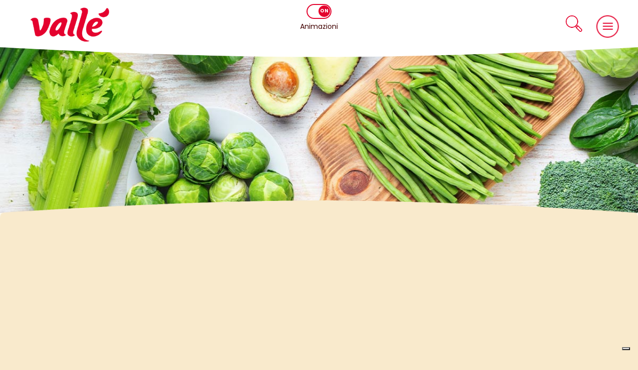

--- FILE ---
content_type: text/html; charset=UTF-8
request_url: https://valleitalia.it/magazine/buonessere/frutta-e-verdura-verde-scopriamole-insieme/
body_size: 28447
content:

    <!DOCTYPE html>
<html lang="it-IT" prefix="og: https://ogp.me/ns#">

<head>
  <meta charset="UTF-8">
  <meta name="viewport" content="width=device-width, initial-scale=1.0">
  <meta http-equiv="X-UA-Compatible" content="ie=edge">
  			<script type="text/javascript" class="_iub_cs_skip">
				var _iub = _iub || {};
				_iub.csConfiguration = _iub.csConfiguration || {};
				_iub.csConfiguration.siteId = "3293364";
				_iub.csConfiguration.cookiePolicyId = "75694764";
							</script>
			<script class="_iub_cs_skip" src="https://cs.iubenda.com/autoblocking/3293364.js" fetchpriority="low"></script>
			
<!-- Ottimizzazione per i motori di ricerca di Rank Math - https://rankmath.com/ -->
<title>Frutta e verdura verde: scopriamole insieme! - Vallé Italia</title>
<meta name="description" content="Da oggi non sarà più solo il colore della speranza, ma anche il più presente nella vostra cucina: scoprite tutto su frutta e verdura verde!"/>
<meta name="robots" content="follow, index, max-snippet:-1, max-video-preview:-1, max-image-preview:large"/>
<link rel="canonical" href="https://valleitalia.it/magazine/buonessere/frutta-e-verdura-verde-scopriamole-insieme/" />
<meta property="og:locale" content="it_IT" />
<meta property="og:type" content="article" />
<meta property="og:title" content="Frutta e verdura verde: scopriamole insieme! - Vallé Italia" />
<meta property="og:description" content="Da oggi non sarà più solo il colore della speranza, ma anche il più presente nella vostra cucina: scoprite tutto su frutta e verdura verde!" />
<meta property="og:url" content="https://valleitalia.it/magazine/buonessere/frutta-e-verdura-verde-scopriamole-insieme/" />
<meta property="og:site_name" content="Prodotti e ricette senza burro, sane e gustose | Vallé Italia" />
<meta property="article:publisher" content="https://www.facebook.com/valleitalia/" />
<meta property="article:section" content="Buonessere" />
<meta property="og:updated_time" content="2021-03-15T11:41:55+01:00" />
<meta property="og:image" content="https://valleitalia.it/wp-content/uploads/2020/10/frutta-e-verdura-verde-sul-tavolo-con-tagliere.jpg" />
<meta property="og:image:secure_url" content="https://valleitalia.it/wp-content/uploads/2020/10/frutta-e-verdura-verde-sul-tavolo-con-tagliere.jpg" />
<meta property="og:image:width" content="1200" />
<meta property="og:image:height" content="800" />
<meta property="og:image:alt" content="frutta e verdura verde" />
<meta property="og:image:type" content="image/jpeg" />
<meta property="article:published_time" content="2020-10-22T15:53:59+02:00" />
<meta property="article:modified_time" content="2021-03-15T11:41:55+01:00" />
<meta name="twitter:card" content="summary_large_image" />
<meta name="twitter:title" content="Frutta e verdura verde: scopriamole insieme! - Vallé Italia" />
<meta name="twitter:description" content="Da oggi non sarà più solo il colore della speranza, ma anche il più presente nella vostra cucina: scoprite tutto su frutta e verdura verde!" />
<meta name="twitter:image" content="https://valleitalia.it/wp-content/uploads/2020/10/frutta-e-verdura-verde-sul-tavolo-con-tagliere.jpg" />
<meta name="twitter:label1" content="Scritto da" />
<meta name="twitter:data1" content="Vallé Italia" />
<meta name="twitter:label2" content="Tempo di lettura" />
<meta name="twitter:data2" content="3 minuti" />
<script type="application/ld+json" class="rank-math-schema-pro">{"@context":"https://schema.org","@graph":[{"@type":"Organization","@id":"https://valleitalia.it/#organization","name":"Vall\u00e9","sameAs":["https://www.facebook.com/valleitalia/","https://www.instagram.com/valleitalia/","https://it.pinterest.com/valleitalia/","https://www.linkedin.com/company/valle-italia/","https://www.youtube.com/user/tortaperte"],"logo":{"@type":"ImageObject","@id":"https://valleitalia.it/#logo","url":"https://valleitalia.it/wp-content/uploads/2023/10/logo-valle-seo.jpg","contentUrl":"https://valleitalia.it/wp-content/uploads/2023/10/logo-valle-seo.jpg","caption":"Prodotti e ricette senza burro, sane e gustose | Vall\u00e9 Italia","inLanguage":"it-IT","width":"696","height":"696"}},{"@type":"WebSite","@id":"https://valleitalia.it/#website","url":"https://valleitalia.it","name":"Prodotti e ricette senza burro, sane e gustose | Vall\u00e9 Italia","alternateName":"Vall\u00e9 Italia","publisher":{"@id":"https://valleitalia.it/#organization"},"inLanguage":"it-IT"},{"@type":"ImageObject","@id":"https://valleitalia.it/wp-content/uploads/2020/10/frutta-e-verdura-verde-sul-tavolo-con-tagliere.jpg","url":"https://valleitalia.it/wp-content/uploads/2020/10/frutta-e-verdura-verde-sul-tavolo-con-tagliere.jpg","width":"1200","height":"800","caption":"frutta e verdura verde","inLanguage":"it-IT"},{"@type":"BreadcrumbList","@id":"https://valleitalia.it/magazine/buonessere/frutta-e-verdura-verde-scopriamole-insieme/#breadcrumb","itemListElement":[{"@type":"ListItem","position":"1","item":{"@id":"https://valleitalia.it","name":"Home"}},{"@type":"ListItem","position":"2","item":{"@id":"https://valleitalia.it/magazine/buonessere/","name":"Buonessere"}},{"@type":"ListItem","position":"3","item":{"@id":"https://valleitalia.it/magazine/buonessere/frutta-e-verdura-verde-scopriamole-insieme/","name":"Frutta e verdura verde: scopriamole insieme!"}}]},{"@type":"WebPage","@id":"https://valleitalia.it/magazine/buonessere/frutta-e-verdura-verde-scopriamole-insieme/#webpage","url":"https://valleitalia.it/magazine/buonessere/frutta-e-verdura-verde-scopriamole-insieme/","name":"Frutta e verdura verde: scopriamole insieme! - Vall\u00e9 Italia","datePublished":"2020-10-22T15:53:59+02:00","dateModified":"2021-03-15T11:41:55+01:00","isPartOf":{"@id":"https://valleitalia.it/#website"},"primaryImageOfPage":{"@id":"https://valleitalia.it/wp-content/uploads/2020/10/frutta-e-verdura-verde-sul-tavolo-con-tagliere.jpg"},"inLanguage":"it-IT","breadcrumb":{"@id":"https://valleitalia.it/magazine/buonessere/frutta-e-verdura-verde-scopriamole-insieme/#breadcrumb"}},{"@type":"Person","@id":"https://valleitalia.it/author/lucianasu/","name":"Vall\u00e9 Italia","url":"https://valleitalia.it/author/lucianasu/","image":{"@type":"ImageObject","@id":"https://valleitalia.it/wp-content/uploads/2019/03/ico_utente.png","url":"https://valleitalia.it/wp-content/uploads/2019/03/ico_utente.png","caption":"Vall\u00e9 Italia","inLanguage":"it-IT"},"worksFor":{"@id":"https://valleitalia.it/#organization"}},{"@type":"BlogPosting","headline":"Frutta e verdura verde: scopriamole insieme! - Vall\u00e9 Italia","keywords":"Frutta e verdura verde","datePublished":"2020-10-22T15:53:59+02:00","dateModified":"2021-03-15T11:41:55+01:00","articleSection":"Magazine, Buonessere","author":{"@id":"https://valleitalia.it/author/lucianasu/","name":"Vall\u00e9 Italia"},"publisher":{"@id":"https://valleitalia.it/#organization"},"description":"Da oggi non sar\u00e0 pi\u00f9 solo il colore della speranza, ma anche il pi\u00f9 presente nella vostra cucina: scoprite tutto su frutta e verdura verde!","name":"Frutta e verdura verde: scopriamole insieme! - Vall\u00e9 Italia","@id":"https://valleitalia.it/magazine/buonessere/frutta-e-verdura-verde-scopriamole-insieme/#richSnippet","isPartOf":{"@id":"https://valleitalia.it/magazine/buonessere/frutta-e-verdura-verde-scopriamole-insieme/#webpage"},"image":{"@id":"https://valleitalia.it/wp-content/uploads/2020/10/frutta-e-verdura-verde-sul-tavolo-con-tagliere.jpg"},"inLanguage":"it-IT","mainEntityOfPage":{"@id":"https://valleitalia.it/magazine/buonessere/frutta-e-verdura-verde-scopriamole-insieme/#webpage"}}]}</script>
<!-- /Rank Math WordPress SEO plugin -->

<link rel='dns-prefetch' href='//cdn.iubenda.com' />
<link rel='dns-prefetch' href='//static.addtoany.com' />
<link rel='dns-prefetch' href='//cdn.jsdelivr.net' />
<link rel='dns-prefetch' href='//www.googletagmanager.com' />
<link rel='dns-prefetch' href='//cdnjs.cloudflare.com' />
<link rel="alternate" type="application/rss+xml" title="Vallé Italia &raquo; Feed" href="https://valleitalia.it/feed/" />
<link rel="alternate" type="application/rss+xml" title="Vallé Italia &raquo; Feed dei commenti" href="https://valleitalia.it/comments/feed/" />
<link rel="alternate" title="oEmbed (JSON)" type="application/json+oembed" href="https://valleitalia.it/wp-json/oembed/1.0/embed?url=https%3A%2F%2Fvalleitalia.it%2Fmagazine%2Fbuonessere%2Ffrutta-e-verdura-verde-scopriamole-insieme%2F" />
<link rel="alternate" title="oEmbed (XML)" type="text/xml+oembed" href="https://valleitalia.it/wp-json/oembed/1.0/embed?url=https%3A%2F%2Fvalleitalia.it%2Fmagazine%2Fbuonessere%2Ffrutta-e-verdura-verde-scopriamole-insieme%2F&#038;format=xml" />
<style id='wp-img-auto-sizes-contain-inline-css' type='text/css'>
img:is([sizes=auto i],[sizes^="auto," i]){contain-intrinsic-size:3000px 1500px}
/*# sourceURL=wp-img-auto-sizes-contain-inline-css */
</style>
<style id='wp-emoji-styles-inline-css' type='text/css'>

	img.wp-smiley, img.emoji {
		display: inline !important;
		border: none !important;
		box-shadow: none !important;
		height: 1em !important;
		width: 1em !important;
		margin: 0 0.07em !important;
		vertical-align: -0.1em !important;
		background: none !important;
		padding: 0 !important;
	}
/*# sourceURL=wp-emoji-styles-inline-css */
</style>
<link rel='stylesheet' id='wp-block-library-css' href='https://valleitalia.it/wp-includes/css/dist/block-library/style.min.css?ver=6.9' type='text/css' media='all' />
<style id='global-styles-inline-css' type='text/css'>
:root{--wp--preset--aspect-ratio--square: 1;--wp--preset--aspect-ratio--4-3: 4/3;--wp--preset--aspect-ratio--3-4: 3/4;--wp--preset--aspect-ratio--3-2: 3/2;--wp--preset--aspect-ratio--2-3: 2/3;--wp--preset--aspect-ratio--16-9: 16/9;--wp--preset--aspect-ratio--9-16: 9/16;--wp--preset--color--black: #000000;--wp--preset--color--cyan-bluish-gray: #abb8c3;--wp--preset--color--white: #ffffff;--wp--preset--color--pale-pink: #f78da7;--wp--preset--color--vivid-red: #cf2e2e;--wp--preset--color--luminous-vivid-orange: #ff6900;--wp--preset--color--luminous-vivid-amber: #fcb900;--wp--preset--color--light-green-cyan: #7bdcb5;--wp--preset--color--vivid-green-cyan: #00d084;--wp--preset--color--pale-cyan-blue: #8ed1fc;--wp--preset--color--vivid-cyan-blue: #0693e3;--wp--preset--color--vivid-purple: #9b51e0;--wp--preset--gradient--vivid-cyan-blue-to-vivid-purple: linear-gradient(135deg,rgb(6,147,227) 0%,rgb(155,81,224) 100%);--wp--preset--gradient--light-green-cyan-to-vivid-green-cyan: linear-gradient(135deg,rgb(122,220,180) 0%,rgb(0,208,130) 100%);--wp--preset--gradient--luminous-vivid-amber-to-luminous-vivid-orange: linear-gradient(135deg,rgb(252,185,0) 0%,rgb(255,105,0) 100%);--wp--preset--gradient--luminous-vivid-orange-to-vivid-red: linear-gradient(135deg,rgb(255,105,0) 0%,rgb(207,46,46) 100%);--wp--preset--gradient--very-light-gray-to-cyan-bluish-gray: linear-gradient(135deg,rgb(238,238,238) 0%,rgb(169,184,195) 100%);--wp--preset--gradient--cool-to-warm-spectrum: linear-gradient(135deg,rgb(74,234,220) 0%,rgb(151,120,209) 20%,rgb(207,42,186) 40%,rgb(238,44,130) 60%,rgb(251,105,98) 80%,rgb(254,248,76) 100%);--wp--preset--gradient--blush-light-purple: linear-gradient(135deg,rgb(255,206,236) 0%,rgb(152,150,240) 100%);--wp--preset--gradient--blush-bordeaux: linear-gradient(135deg,rgb(254,205,165) 0%,rgb(254,45,45) 50%,rgb(107,0,62) 100%);--wp--preset--gradient--luminous-dusk: linear-gradient(135deg,rgb(255,203,112) 0%,rgb(199,81,192) 50%,rgb(65,88,208) 100%);--wp--preset--gradient--pale-ocean: linear-gradient(135deg,rgb(255,245,203) 0%,rgb(182,227,212) 50%,rgb(51,167,181) 100%);--wp--preset--gradient--electric-grass: linear-gradient(135deg,rgb(202,248,128) 0%,rgb(113,206,126) 100%);--wp--preset--gradient--midnight: linear-gradient(135deg,rgb(2,3,129) 0%,rgb(40,116,252) 100%);--wp--preset--font-size--small: 13px;--wp--preset--font-size--medium: 20px;--wp--preset--font-size--large: 36px;--wp--preset--font-size--x-large: 42px;--wp--preset--spacing--20: 0.44rem;--wp--preset--spacing--30: 0.67rem;--wp--preset--spacing--40: 1rem;--wp--preset--spacing--50: 1.5rem;--wp--preset--spacing--60: 2.25rem;--wp--preset--spacing--70: 3.38rem;--wp--preset--spacing--80: 5.06rem;--wp--preset--shadow--natural: 6px 6px 9px rgba(0, 0, 0, 0.2);--wp--preset--shadow--deep: 12px 12px 50px rgba(0, 0, 0, 0.4);--wp--preset--shadow--sharp: 6px 6px 0px rgba(0, 0, 0, 0.2);--wp--preset--shadow--outlined: 6px 6px 0px -3px rgb(255, 255, 255), 6px 6px rgb(0, 0, 0);--wp--preset--shadow--crisp: 6px 6px 0px rgb(0, 0, 0);}:where(.is-layout-flex){gap: 0.5em;}:where(.is-layout-grid){gap: 0.5em;}body .is-layout-flex{display: flex;}.is-layout-flex{flex-wrap: wrap;align-items: center;}.is-layout-flex > :is(*, div){margin: 0;}body .is-layout-grid{display: grid;}.is-layout-grid > :is(*, div){margin: 0;}:where(.wp-block-columns.is-layout-flex){gap: 2em;}:where(.wp-block-columns.is-layout-grid){gap: 2em;}:where(.wp-block-post-template.is-layout-flex){gap: 1.25em;}:where(.wp-block-post-template.is-layout-grid){gap: 1.25em;}.has-black-color{color: var(--wp--preset--color--black) !important;}.has-cyan-bluish-gray-color{color: var(--wp--preset--color--cyan-bluish-gray) !important;}.has-white-color{color: var(--wp--preset--color--white) !important;}.has-pale-pink-color{color: var(--wp--preset--color--pale-pink) !important;}.has-vivid-red-color{color: var(--wp--preset--color--vivid-red) !important;}.has-luminous-vivid-orange-color{color: var(--wp--preset--color--luminous-vivid-orange) !important;}.has-luminous-vivid-amber-color{color: var(--wp--preset--color--luminous-vivid-amber) !important;}.has-light-green-cyan-color{color: var(--wp--preset--color--light-green-cyan) !important;}.has-vivid-green-cyan-color{color: var(--wp--preset--color--vivid-green-cyan) !important;}.has-pale-cyan-blue-color{color: var(--wp--preset--color--pale-cyan-blue) !important;}.has-vivid-cyan-blue-color{color: var(--wp--preset--color--vivid-cyan-blue) !important;}.has-vivid-purple-color{color: var(--wp--preset--color--vivid-purple) !important;}.has-black-background-color{background-color: var(--wp--preset--color--black) !important;}.has-cyan-bluish-gray-background-color{background-color: var(--wp--preset--color--cyan-bluish-gray) !important;}.has-white-background-color{background-color: var(--wp--preset--color--white) !important;}.has-pale-pink-background-color{background-color: var(--wp--preset--color--pale-pink) !important;}.has-vivid-red-background-color{background-color: var(--wp--preset--color--vivid-red) !important;}.has-luminous-vivid-orange-background-color{background-color: var(--wp--preset--color--luminous-vivid-orange) !important;}.has-luminous-vivid-amber-background-color{background-color: var(--wp--preset--color--luminous-vivid-amber) !important;}.has-light-green-cyan-background-color{background-color: var(--wp--preset--color--light-green-cyan) !important;}.has-vivid-green-cyan-background-color{background-color: var(--wp--preset--color--vivid-green-cyan) !important;}.has-pale-cyan-blue-background-color{background-color: var(--wp--preset--color--pale-cyan-blue) !important;}.has-vivid-cyan-blue-background-color{background-color: var(--wp--preset--color--vivid-cyan-blue) !important;}.has-vivid-purple-background-color{background-color: var(--wp--preset--color--vivid-purple) !important;}.has-black-border-color{border-color: var(--wp--preset--color--black) !important;}.has-cyan-bluish-gray-border-color{border-color: var(--wp--preset--color--cyan-bluish-gray) !important;}.has-white-border-color{border-color: var(--wp--preset--color--white) !important;}.has-pale-pink-border-color{border-color: var(--wp--preset--color--pale-pink) !important;}.has-vivid-red-border-color{border-color: var(--wp--preset--color--vivid-red) !important;}.has-luminous-vivid-orange-border-color{border-color: var(--wp--preset--color--luminous-vivid-orange) !important;}.has-luminous-vivid-amber-border-color{border-color: var(--wp--preset--color--luminous-vivid-amber) !important;}.has-light-green-cyan-border-color{border-color: var(--wp--preset--color--light-green-cyan) !important;}.has-vivid-green-cyan-border-color{border-color: var(--wp--preset--color--vivid-green-cyan) !important;}.has-pale-cyan-blue-border-color{border-color: var(--wp--preset--color--pale-cyan-blue) !important;}.has-vivid-cyan-blue-border-color{border-color: var(--wp--preset--color--vivid-cyan-blue) !important;}.has-vivid-purple-border-color{border-color: var(--wp--preset--color--vivid-purple) !important;}.has-vivid-cyan-blue-to-vivid-purple-gradient-background{background: var(--wp--preset--gradient--vivid-cyan-blue-to-vivid-purple) !important;}.has-light-green-cyan-to-vivid-green-cyan-gradient-background{background: var(--wp--preset--gradient--light-green-cyan-to-vivid-green-cyan) !important;}.has-luminous-vivid-amber-to-luminous-vivid-orange-gradient-background{background: var(--wp--preset--gradient--luminous-vivid-amber-to-luminous-vivid-orange) !important;}.has-luminous-vivid-orange-to-vivid-red-gradient-background{background: var(--wp--preset--gradient--luminous-vivid-orange-to-vivid-red) !important;}.has-very-light-gray-to-cyan-bluish-gray-gradient-background{background: var(--wp--preset--gradient--very-light-gray-to-cyan-bluish-gray) !important;}.has-cool-to-warm-spectrum-gradient-background{background: var(--wp--preset--gradient--cool-to-warm-spectrum) !important;}.has-blush-light-purple-gradient-background{background: var(--wp--preset--gradient--blush-light-purple) !important;}.has-blush-bordeaux-gradient-background{background: var(--wp--preset--gradient--blush-bordeaux) !important;}.has-luminous-dusk-gradient-background{background: var(--wp--preset--gradient--luminous-dusk) !important;}.has-pale-ocean-gradient-background{background: var(--wp--preset--gradient--pale-ocean) !important;}.has-electric-grass-gradient-background{background: var(--wp--preset--gradient--electric-grass) !important;}.has-midnight-gradient-background{background: var(--wp--preset--gradient--midnight) !important;}.has-small-font-size{font-size: var(--wp--preset--font-size--small) !important;}.has-medium-font-size{font-size: var(--wp--preset--font-size--medium) !important;}.has-large-font-size{font-size: var(--wp--preset--font-size--large) !important;}.has-x-large-font-size{font-size: var(--wp--preset--font-size--x-large) !important;}
/*# sourceURL=global-styles-inline-css */
</style>

<style id='classic-theme-styles-inline-css' type='text/css'>
/*! This file is auto-generated */
.wp-block-button__link{color:#fff;background-color:#32373c;border-radius:9999px;box-shadow:none;text-decoration:none;padding:calc(.667em + 2px) calc(1.333em + 2px);font-size:1.125em}.wp-block-file__button{background:#32373c;color:#fff;text-decoration:none}
/*# sourceURL=/wp-includes/css/classic-themes.min.css */
</style>
<link rel='stylesheet' id='wp-components-css' href='https://valleitalia.it/wp-includes/css/dist/components/style.min.css?ver=6.9' type='text/css' media='all' />
<link rel='stylesheet' id='wp-preferences-css' href='https://valleitalia.it/wp-includes/css/dist/preferences/style.min.css?ver=6.9' type='text/css' media='all' />
<link rel='stylesheet' id='wp-block-editor-css' href='https://valleitalia.it/wp-includes/css/dist/block-editor/style.min.css?ver=6.9' type='text/css' media='all' />
<link rel='stylesheet' id='popup-maker-block-library-style-css' href='https://valleitalia.it/wp-content/plugins/popup-maker/dist/packages/block-library-style.css?ver=dbea705cfafe089d65f1' type='text/css' media='all' />
<link rel='stylesheet' id='ppress-frontend-css' href='https://valleitalia.it/wp-content/plugins/wp-user-avatar/assets/css/frontend.min.css?ver=4.16.8' type='text/css' media='all' />
<link rel='stylesheet' id='ppress-flatpickr-css' href='https://valleitalia.it/wp-content/plugins/wp-user-avatar/assets/flatpickr/flatpickr.min.css?ver=4.16.8' type='text/css' media='all' />
<link rel='stylesheet' id='ppress-select2-css' href='https://valleitalia.it/wp-content/plugins/wp-user-avatar/assets/select2/select2.min.css?ver=6.9' type='text/css' media='all' />
<link rel='stylesheet' id='nxcquadro-bootstrap-css-css' href='https://valleitalia.it/wp-content/themes/valleitalia/css/bootstrap.min.css?ver=6.9' type='text/css' media='all' />
<link rel='stylesheet' id='nxcquadro-style-default-css-css' href='https://valleitalia.it/wp-content/themes/valleitalia/style.css?v=20240424&#038;ver=6.9' type='text/css' media='all' />
<link rel='stylesheet' id='nxcquadro-style-fe-css-css' href='https://valleitalia.it/wp-content/themes/valleitalia/style_fe.css?v=20240403&#038;ver=6.9' type='text/css' media='all' />
<link rel='stylesheet' id='nxcquadro-fontstyle-css-css' href='https://valleitalia.it/wp-content/themes/valleitalia/css/fontStyle.css?ver=6.9' type='text/css' media='all' />
<link rel='stylesheet' id='nxcquadro-animate-css-css' href='https://cdnjs.cloudflare.com/ajax/libs/animate.css/4.1.1/animate.min.css?ver=6.9' type='text/css' media='all' />
<link rel='stylesheet' id='addtoany-css' href='https://valleitalia.it/wp-content/plugins/add-to-any/addtoany.min.css?ver=1.16' type='text/css' media='all' />
<style id='addtoany-inline-css' type='text/css'>
.a2a_default_style .a2a_count, .a2a_default_style .a2a_svg, .a2a_floating_style .a2a_svg, .a2a_menu .a2a_svg {
    border-radius: 0 !important;
}
.a2a_vertical_style a {
    display: block !important;
    padding: 1px !important;
}

.a2a_floating_style {
     background-color: transparent !important;
    border-radius: 0!important;
    padding: 0 !important;

}
a.a2a_i .a2a_svg, a.a2a_more .a2a_svg {
	border-radius: 20px !important;
    padding: 5px;
}
.a2a_menu {
    border: 1px solid #f18c20 !important;
    margin-top: 10px !important;
    border-radius: 25px !important;
    padding: 10px !important;
}
.a2a_menu a.a2a_i{
	font-family: 'Londrina Solid', cursive;
    font-size: 25px;
    font-weight: bold;
    color: #e4002b;
    align-items: center;
    display: flex;
}
/* pulsante 'di più' */
.a2apage_wide.a2a_wide{
	display:none;
}
/*# sourceURL=addtoany-inline-css */
</style>

<script  type="text/javascript" class=" _iub_cs_skip" type="text/javascript" id="iubenda-head-inline-scripts-0">
/* <![CDATA[ */

var _iub = _iub || [];
_iub.csConfiguration = {"askConsentAtCookiePolicyUpdate":true,"cookiePolicyInOtherWindow":true,"countryDetection":true,"enableFadp":true,"enableLgpd":true,"enableUspr":true,"floatingPreferencesButtonDisplay":"bottom-right","lgpdAppliesGlobally":false,"perPurposeConsent":true,"promptToAcceptOnBlockedElements":true,"reloadOnConsent":true,"siteId":3293364,"whitelabel":false,"cookiePolicyId":75694764,"banner":{"acceptButtonColor":"#E4012E","acceptButtonDisplay":true,"backgroundColor":"#FFFFFF","backgroundOverlay":true,"closeButtonDisplay":false,"customizeButtonColor":"#E4012E","customizeButtonDisplay":true,"explicitWithdrawal":true,"linksColor":"#000000","listPurposes":true,"ownerName":"www.valleitalia.it","position":"float-center","rejectButtonColor":"#E4012E","rejectButtonDisplay":true,"showPurposesToggles":true,"showTotalNumberOfProviders":true,"textColor":"#000000"}};
_iub.csLangConfiguration = {"it":{"cookiePolicyId":75694764,"cookiePolicyUrl":"https://www.iubenda.com/privacy-policy/75694764/cookie-policy","privacyPolicyUrl":"https://valleitalia.it/informativa-privacy/","privacyPolicyNoticeAtCollectionUrl":"https://valleitalia.it/informativa-privacy/"}};

//# sourceURL=iubenda-head-inline-scripts-0
/* ]]> */
</script>
<script  type="text/javascript" src="//cdn.iubenda.com/cs/gpp/stub.js" class=" _iub_cs_skip" type="text/javascript" src="//cdn.iubenda.com/cs/gpp/stub.js?ver=3.12.5" id="iubenda-head-scripts-1-js"></script>
<script  type="text/javascript" src="//cdn.iubenda.com/cs/iubenda_cs.js" charset="UTF-8" async="async" class=" _iub_cs_skip" type="text/javascript" src="//cdn.iubenda.com/cs/iubenda_cs.js?ver=3.12.5" id="iubenda-head-scripts-2-js"></script>
<script type="text/javascript" id="addtoany-core-js-before">
/* <![CDATA[ */
window.a2a_config=window.a2a_config||{};a2a_config.callbacks=[];a2a_config.overlays=[];a2a_config.templates={};a2a_localize = {
	Share: "Condividi",
	Save: "Salva",
	Subscribe: "Abbonati",
	Email: "Email",
	Bookmark: "Segnalibro",
	ShowAll: "espandi",
	ShowLess: "comprimi",
	FindServices: "Trova servizi",
	FindAnyServiceToAddTo: "Trova subito un servizio da aggiungere",
	PoweredBy: "Powered by",
	ShareViaEmail: "Condividi via email",
	SubscribeViaEmail: "Iscriviti via email",
	BookmarkInYourBrowser: "Aggiungi ai segnalibri",
	BookmarkInstructions: "Premi Ctrl+D o \u2318+D per mettere questa pagina nei preferiti",
	AddToYourFavorites: "Aggiungi ai favoriti",
	SendFromWebOrProgram: "Invia da qualsiasi indirizzo email o programma di posta elettronica",
	EmailProgram: "Programma di posta elettronica",
	More: "Di più&#8230;",
	ThanksForSharing: "Grazie per la condivisione!",
	ThanksForFollowing: "Grazie per il following!"
};


//# sourceURL=addtoany-core-js-before
/* ]]> */
</script>
<script type="text/javascript" defer src="https://static.addtoany.com/menu/page.js" id="addtoany-core-js"></script>
<script type="text/javascript" src="https://valleitalia.it/wp-includes/js/jquery/jquery.min.js?ver=3.7.1" id="jquery-core-js"></script>
<script type="text/javascript" src="https://valleitalia.it/wp-includes/js/jquery/jquery-migrate.min.js?ver=3.4.1" id="jquery-migrate-js"></script>
<script type="text/javascript" defer src="https://valleitalia.it/wp-content/plugins/add-to-any/addtoany.min.js?ver=1.1" id="addtoany-jquery-js"></script>
<script type="text/javascript" src="https://valleitalia.it/wp-content/plugins/wp-user-avatar/assets/flatpickr/flatpickr.min.js?ver=4.16.8" id="ppress-flatpickr-js"></script>
<script type="text/javascript" src="https://valleitalia.it/wp-content/plugins/wp-user-avatar/assets/select2/select2.min.js?ver=4.16.8" id="ppress-select2-js"></script>

<!-- Snippet del tag Google (gtag.js) aggiunto da Site Kit -->
<!-- Snippet Google Analytics aggiunto da Site Kit -->
<script type="text/javascript" src="https://www.googletagmanager.com/gtag/js?id=G-XVVDE28JVZ" id="google_gtagjs-js" async></script>
<script type="text/javascript" id="google_gtagjs-js-after">
/* <![CDATA[ */
window.dataLayer = window.dataLayer || [];function gtag(){dataLayer.push(arguments);}
gtag("set","linker",{"domains":["valleitalia.it"]});
gtag("js", new Date());
gtag("set", "developer_id.dZTNiMT", true);
gtag("config", "G-XVVDE28JVZ");
//# sourceURL=google_gtagjs-js-after
/* ]]> */
</script>
<link rel="https://api.w.org/" href="https://valleitalia.it/wp-json/" /><link rel="alternate" title="JSON" type="application/json" href="https://valleitalia.it/wp-json/wp/v2/posts/33493" /><link rel="EditURI" type="application/rsd+xml" title="RSD" href="https://valleitalia.it/xmlrpc.php?rsd" />
<meta name="generator" content="WordPress 6.9" />
<link rel='shortlink' href='https://valleitalia.it/?p=33493' />
<meta name="generator" content="Site Kit by Google 1.170.0" /><!-- Google Tag Manager -->
<script>(function(w,d,s,l,i){w[l]=w[l]||[];w[l].push({'gtm.start':
new Date().getTime(),event:'gtm.js'});var f=d.getElementsByTagName(s)[0],
j=d.createElement(s),dl=l!='dataLayer'?'&l='+l:'';j.async=true;j.src=
'https://www.googletagmanager.com/gtm.js?id='+i+dl;f.parentNode.insertBefore(j,f);
})(window,document,'script','dataLayer','GTM-588G2HC');</script>
<!-- End Google Tag Manager -->
<meta name="google-site-verification" content="3Gujd4It7OAuMihZqbFi1fRKsjc0x1k80b1XprlRvTU" />


<!-- Amazon Advertising tag -->
<script>!function(w,d,s,t,a){if(w.amzn)return;w.amzn=a=function(){w.amzn.q.push([arguments,(new Date).getTime()])};a.q=[];a.version="0.0";s=d.createElement("script");s.src="https://c.amazon-adsystem.com/aat/amzn.js";s.id="amzn-pixel";s.async=true;t=d.getElementsByTagName("script")[0];t.parentNode.insertBefore(s,t)}(window,document);
            amzn("setRegion", "EU");
            amzn("addTag", "3a5b8930-afb2-40d5-bf1f-63af9b2f1a3c");
            amzn("trackEvent", "PageView");
</script>
<noscript>
	<img src="https://aax-eu.amazon-adsystem.com/s/iu3?pid=3a5b8930-afb2-40d5-bf1f-63af9b2f1a3c&event=PageView" width="1" height="1" border="0">
</noscript><link rel="icon" href="https://valleitalia.it/wp-content/uploads/2025/04/cropped-Logo-PNG-2025-colore-32x32.png" sizes="32x32" />
<link rel="icon" href="https://valleitalia.it/wp-content/uploads/2025/04/cropped-Logo-PNG-2025-colore-192x192.png" sizes="192x192" />
<link rel="apple-touch-icon" href="https://valleitalia.it/wp-content/uploads/2025/04/cropped-Logo-PNG-2025-colore-180x180.png" />
<meta name="msapplication-TileImage" content="https://valleitalia.it/wp-content/uploads/2025/04/cropped-Logo-PNG-2025-colore-270x270.png" />
  <script src="https://code.jquery.com/jquery-3.4.1.min.js"></script>
  <script src="https://ajax.googleapis.com/ajax/libs/jquery/3.6.0/jquery.min.js"> </script>
  <link rel="stylesheet" href="https://valleitalia.it/wp-content/themes/valleitalia/css/splide.min.css">
  <script src="https://valleitalia.it/wp-content/themes/valleitalia/js/splide.min.js"></script>
  <script src="https://cdn.jsdelivr.net/npm/mobile-detect@1.4.5/mobile-detect.min.js"></script>
<style id='asp-basic'>.asp_r .item{.price{--regular-price-color:#666;--sale_price_color:#666;color:var(--regular-price-color);del{opacity:.5;display:inline-block;text-decoration:line-through;color:var(--regular-price-color)}ins{margin-left:.5em;text-decoration:none;font-weight:700;display:inline-block;color:var(--sale_price_color)}}.stock{.quantity{color:#666}.out-of-stock{color:#a00}.on-backorder{color:#eaa600}.in-stock{color:#7ad03a}}.add-to-cart-container{display:flex;flex-wrap:wrap;align-items:center;position:relative;z-index:10;width:100%;margin:12px 0;.add-to-cart-quantity{padding:8px 0 8px 8px;background:#eaeaea;width:32px;border-radius:4px 0 0 4px;height:18px;min-height:unset;display:inline-block;font-size:13px;line-height:normal}.add-to-cart-button{padding:8px;border-radius:4px;background:#6246d7;color:white;height:18px;min-height:unset;display:block;text-align:center;min-width:90px;font-size:13px;line-height:normal;&.add-to-cart-variable{border-radius:4px}&.loading{content:url("data:image/svg+xml,%3Csvg width='38' height='38' viewBox='0 0 38 38' xmlns='http://www.w3.org/2000/svg' stroke='%23fff'%3E%3Cg fill='none' fill-rule='evenodd'%3E%3Cg transform='translate(1 1)' stroke-width='2'%3E%3Ccircle stroke-opacity='.5' cx='18' cy='18' r='18'/%3E%3Cpath d='M36 18c0-9.94-8.06-18-18-18'%3E%3CanimateTransform attributeName='transform' type='rotate' from='0 18 18' to='360 18 18' dur='1s' repeatCount='indefinite'/%3E%3C/path%3E%3C/g%3E%3C/g%3E%3C/svg%3E")}}a.added_to_cart{flex-basis:100%;margin-top:8px}}.add-to-cart-container:has(.add-to-cart-quantity){.add-to-cart-button{border-radius:0 4px 4px 0}}.sale-badge{--font-size:14px;--font-color:white;--background-color:#6246d7;position:absolute;top:12px;right:12px;padding:6px 12px;font-size:var(--font-size);color:var(--font-color);background:var(--background-color);box-shadow:0 0 6px -3px rgb(0,0,0);&.sale-badge-capsule{border-radius:50px}&.sale-badge-round{border-radius:3px}&.sale-badge-top-left{right:unset;left:12px}&.sale-badge-bottom-left{right:unset;top:unset;bottom:12px;left:12px}&.sale-badge-bottom-right{top:unset;bottom:12px}}}.asp_r .item{.asp__af-tt-container{position:relative;z-index:2;.asp__af-tt-link{transition:opacity 0.2s;&:hover{opacity:0.7}}}.average-rating{--percent:0;--color:#2EA3F2;--bg-color:rgba(0,0,0,0.2);--size:17px;position:relative;appearance:none;width:auto;display:inline-block;vertical-align:baseline;font-size:var(--size);line-height:calc(var(--size) - 15%);color:var(--bg-color);background:linear-gradient(90deg,var(--color) var(--percent),var(--bg-color) var(--percent));-webkit-background-clip:text;-webkit-text-fill-color:transparent}}@keyframes aspAnFadeIn{0%{opacity:0}50%{opacity:0.6}100%{opacity:1}}@-webkit-keyframes aspAnFadeIn{0%{opacity:0}50%{opacity:0.6}100%{opacity:1}}@keyframes aspAnFadeOut{0%{opacity:1}50%{opacity:0.6}100%{opacity:0}}@-webkit-keyframes aspAnFadeOut{0%{opacity:1}50%{opacity:0.6}100%{opacity:0}}@keyframes aspAnFadeInDrop{0%{opacity:0;transform:translate(0,-50px)}100%{opacity:1;transform:translate(0,0)}}@-webkit-keyframes aspAnFadeInDrop{0%{opacity:0;transform:translate(0,-50px);-webkit-transform:translate(0,-50px)}100%{opacity:1;transform:translate(0,0);-webkit-transform:translate(0,0)}}@keyframes aspAnFadeOutDrop{0%{opacity:1;transform:translate(0,0);-webkit-transform:translate(0,0)}100%{opacity:0;transform:translate(0,-50px);-webkit-transform:translate(0,-50px)}}@-webkit-keyframes aspAnFadeOutDrop{0%{opacity:1;transform:translate(0,0);-webkit-transform:translate(0,0)}100%{opacity:0;transform:translate(0,-50px);-webkit-transform:translate(0,-50px)}}div.ajaxsearchpro.asp_an_fadeIn,div.ajaxsearchpro.asp_an_fadeOut,div.ajaxsearchpro.asp_an_fadeInDrop,div.ajaxsearchpro.asp_an_fadeOutDrop{-webkit-animation-duration:100ms;animation-duration:100ms;-webkit-animation-fill-mode:forwards;animation-fill-mode:forwards}.asp_an_fadeIn,div.ajaxsearchpro.asp_an_fadeIn{animation-name:aspAnFadeIn;-webkit-animation-name:aspAnFadeIn}.asp_an_fadeOut,div.ajaxsearchpro.asp_an_fadeOut{animation-name:aspAnFadeOut;-webkit-animation-name:aspAnFadeOut}div.ajaxsearchpro.asp_an_fadeInDrop{animation-name:aspAnFadeInDrop;-webkit-animation-name:aspAnFadeInDrop}div.ajaxsearchpro.asp_an_fadeOutDrop{animation-name:aspAnFadeOutDrop;-webkit-animation-name:aspAnFadeOutDrop}div.ajaxsearchpro.asp_main_container{transition:width 130ms linear;-webkit-transition:width 130ms linear}asp_w_container,div.asp_w.ajaxsearchpro,div.asp_w.asp_r,div.asp_w.asp_s,div.asp_w.asp_sb,div.asp_w.asp_sb *{-webkit-box-sizing:content-box;-moz-box-sizing:content-box;-ms-box-sizing:content-box;-o-box-sizing:content-box;box-sizing:content-box;padding:0;margin:0;border:0;border-radius:0;text-transform:none;text-shadow:none;box-shadow:none;text-decoration:none;text-align:left;text-indent:initial;letter-spacing:normal;font-display:swap}div.asp_w_container div[id*=__original__]{display:none !important}div.asp_w.ajaxsearchpro{-webkit-box-sizing:border-box;-moz-box-sizing:border-box;-ms-box-sizing:border-box;-o-box-sizing:border-box;box-sizing:border-box}div.asp_w.asp_r,div.asp_w.asp_r *{-webkit-touch-callout:none;-webkit-user-select:none;-khtml-user-select:none;-moz-user-select:none;-ms-user-select:none;user-select:none}div.asp_w.ajaxsearchpro input[type=text]::-ms-clear{display:none;width :0;height:0}div.asp_w.ajaxsearchpro input[type=text]::-ms-reveal{display:none;width :0;height:0}div.asp_w.ajaxsearchpro input[type="search"]::-webkit-search-decoration,div.asp_w.ajaxsearchpro input[type="search"]::-webkit-search-cancel-button,div.asp_w.ajaxsearchpro input[type="search"]::-webkit-search-results-button,div.asp_w.ajaxsearchpro input[type="search"]::-webkit-search-results-decoration{display:none}div.asp_w.ajaxsearchpro input[type="search"]{appearance:auto !important;-webkit-appearance:none !important}.clear{clear:both}.asp_clear{display:block !important;clear:both !important;margin:0 !important;padding:0 !important;width:auto !important;height:0 !important}.hiddend{display:none !important}div.asp_w.ajaxsearchpro{width:100%;height:auto;border-radius:0;background:rgba(255,255,255,0);overflow:hidden}div.asp_w.ajaxsearchpro.asp_non_compact{min-width:200px}#asp_absolute_overlay{width:0;height:0;position:fixed;background:rgba(255,255,255,0.5);top:0;left:0;display:block;z-index:0;opacity:0;transition:opacity 200ms linear;-webkit-transition:opacity 200ms linear}div.asp_m.ajaxsearchpro .proinput input:before,div.asp_m.ajaxsearchpro .proinput input:after,div.asp_m.ajaxsearchpro .proinput form:before,div.asp_m.ajaxsearchpro .proinput form:after{display:none}div.asp_w.ajaxsearchpro textarea:focus,div.asp_w.ajaxsearchpro input:focus{outline:none}div.asp_m.ajaxsearchpro .probox .proinput input::-ms-clear{display:none}div.asp_m.ajaxsearchpro .probox{width:auto;border-radius:5px;background:#FFF;overflow:hidden;border:1px solid #FFF;box-shadow:1px 0 3px #CCC inset;display:-webkit-flex;display:flex;-webkit-flex-direction:row;flex-direction:row;direction:ltr;align-items:stretch;isolation:isolate}div.asp_m.ajaxsearchpro .probox .proinput{width:1px;height:100%;float:left;box-shadow:none;position:relative;flex:1 1 auto;-webkit-flex:1 1 auto;z-index:0}div.asp_m.ajaxsearchpro .probox .proinput form{height:100%;margin:0 !important;padding:0 !important;display:block !important;max-width:unset !important}div.asp_m.ajaxsearchpro .probox .proinput input{height:100%;width:100%;border:0;background:transparent;box-shadow:none;padding:0;left:0;padding-top:2px;min-width:120px;min-height:unset;max-height:unset}div.asp_m.ajaxsearchpro .probox .proinput input.autocomplete{border:0;background:transparent;width:100%;box-shadow:none;margin:0;padding:0;left:0}div.asp_m.ajaxsearchpro .probox .proinput.iepaddingfix{padding-top:0}div.asp_m.ajaxsearchpro .probox .proloading,div.asp_m.ajaxsearchpro .probox .proclose,div.asp_m.ajaxsearchpro .probox .promagnifier,div.asp_m.ajaxsearchpro .probox .prosettings{width:20px;height:20px;min-width:unset;min-height:unset;background:none;background-size:20px 20px;float:right;box-shadow:none;margin:0;padding:0;z-index:1}div.asp_m.ajaxsearchpro button.promagnifier:focus-visible{box-shadow:inset 0 0 0 2px rgba(0,0,0,0.4)}div.asp_m.ajaxsearchpro .probox .proloading,div.asp_m.ajaxsearchpro .probox .proclose{background-position:center center;display:none;background-size:auto;background-repeat:no-repeat;background-color:transparent}div.asp_m.ajaxsearchpro .probox .proloading{padding:2px;box-sizing:border-box}div.asp_m.ajaxsearchpro .probox .proclose{position:relative;cursor:pointer;z-index:2}div.asp_m.ajaxsearchpro .probox .promagnifier .innericon,div.asp_m.ajaxsearchpro .probox .prosettings .innericon,div.asp_m.ajaxsearchpro .probox .proclose .innericon{background-size:20px 20px;background-position:center center;background-repeat:no-repeat;background-color:transparent;width:100%;height:100%;line-height:initial;text-align:center;overflow:hidden}div.asp_m.ajaxsearchpro .probox .promagnifier .innericon svg,div.asp_m.ajaxsearchpro .probox .prosettings .innericon svg,div.asp_m.ajaxsearchpro .probox .proloading svg{height:100%;width:22px;vertical-align:baseline;display:inline-block}div.asp_m.ajaxsearchpro .probox .proclose svg{background:#333;position:absolute;top:50%;width:20px;height:20px;left:50%;fill:#fefefe;box-sizing:border-box;box-shadow:0 0 0 2px rgba(255,255,255,0.9)}.opacityOne{opacity:1}.opacityZero{opacity:0}div.asp_w.asp_s [disabled].noUi-connect,div.asp_w.asp_s [disabled] .noUi-connect{background:#B8B8B8}div.asp_w.asp_s [disabled] .noUi-handle{cursor:not-allowed}div.asp_w.asp_r p.showmore{display:none;margin:0}div.asp_w.asp_r.asp_more_res_loading p.showmore a,div.asp_w.asp_r.asp_more_res_loading p.showmore a span{color:transparent !important}@-webkit-keyframes shm-rot-simple{0%{-webkit-transform:rotate(0deg);transform:rotate(0deg);opacity:1}50%{-webkit-transform:rotate(180deg);transform:rotate(180deg);opacity:0.85}100%{-webkit-transform:rotate(360deg);transform:rotate(360deg);opacity:1}}@keyframes shm-rot-simple{0%{-webkit-transform:rotate(0deg);transform:rotate(0deg);opacity:1}50%{-webkit-transform:rotate(180deg);transform:rotate(180deg);opacity:0.85}100%{-webkit-transform:rotate(360deg);transform:rotate(360deg);opacity:1}}div.asp_w.asp_r div.asp_showmore_container{position:relative}div.asp_w.asp_r. div.asp_moreres_loader{display:none;position:absolute;width:100%;height:100%;top:0;left:0;background:rgba(255,255,255,0.2)}div.asp_w.asp_r.asp_more_res_loading div.asp_moreres_loader{display:block !important}div.asp_w.asp_r div.asp_moreres_loader-inner{height:24px;width:24px;animation:shm-rot-simple 0.8s infinite linear;-webkit-animation:shm-rot-simple 0.8s infinite linear;border:4px solid #353535;border-right-color:transparent;border-radius:50%;box-sizing:border-box;position:absolute;top:50%;margin:-12px auto auto -12px;left:50%}div.asp_hidden_data,div.asp_hidden_data *{display:none}div.asp_w.asp_r{display:none}div.asp_w.asp_r *{text-decoration:none;text-shadow:none}div.asp_w.asp_r .results{overflow:hidden;width:auto;height:0;margin:0;padding:0}div.asp_w.asp_r .asp_nores{display:flex;flex-wrap:wrap;gap:8px;overflow:hidden;width:auto;height:auto;position:relative;z-index:2}div.asp_w.asp_r .results .item{overflow:hidden;width:auto;margin:0;padding:3px;position:relative;background:#f4f4f4;border-left:1px solid rgba(255,255,255,0.6);border-right:1px solid rgba(255,255,255,0.4)}div.asp_w.asp_r .results .item,div.asp_w.asp_r .results .asp_group_header{animation-delay:0s;animation-duration:0.5s;animation-fill-mode:both;animation-timing-function:ease;backface-visibility:hidden;-webkit-animation-delay:0s;-webkit-animation-duration:0.5s;-webkit-animation-fill-mode:both;-webkit-animation-timing-function:ease;-webkit-backface-visibility:hidden}div.asp_w.asp_r .results .item .asp_image{overflow:hidden;background:transparent;padding:0;float:left;background-position:center;background-size:cover;position:relative}div.asp_w.asp_r .results .asp_image canvas{display:none}div.asp_w.asp_r .results .asp_image .asp_item_canvas{position:absolute;top:0;left:0;right:0;bottom:0;margin:0;width:100%;height:100%;z-index:1;display:block;opacity:1;background-position:inherit;background-size:inherit;transition:opacity 0.5s}div.asp_w.asp_r .results .item:hover .asp_image .asp_item_canvas,div.asp_w.asp_r .results figure:hover .asp_image .asp_item_canvas{opacity:0}div.asp_w.asp_r a.asp_res_image_url,div.asp_w.asp_r a.asp_res_image_url:hover,div.asp_w.asp_r a.asp_res_image_url:focus,div.asp_w.asp_r a.asp_res_image_url:active{box-shadow:none !important;border:none !important;margin:0 !important;padding:0 !important;display:inline !important}div.asp_w.asp_r .results .item .asp_image_auto{width:auto !important;height:auto !important}div.asp_w.asp_r .results .item .asp_image img{width:100%;height:100%}div.asp_w.asp_r .results a span.overlap{position:absolute;width:100%;height:100%;top:0;left:0;z-index:1}div.asp_w.asp_r .resdrg{height:auto}div.asp_w.ajaxsearchpro .asp_results_group{margin:10px 0 0 0}div.asp_w.ajaxsearchpro .asp_results_group:first-of-type{margin:0 !important}div.asp_w.asp_r.vertical .results .item:first-child{border-radius:0}div.asp_w.asp_r.vertical .results .item:last-child{border-radius:0;margin-bottom:0}div.asp_w.asp_r.vertical .results .item:last-child:after{height:0;margin:0;width:0}.asp_two_column{margin:8px 0 12px 0}.asp_two_column .asp_two_column_first,.asp_two_column .asp_two_column_last{width:48%;padding:1% 2% 1% 0;float:left;box-sizing:content-box}.asp_two_column .asp_two_column_last{padding:1% 0 1% 2%}.asp_shortcodes_container{display:-webkit-flex;display:flex;-webkit-flex-wrap:wrap;flex-wrap:wrap;margin:-10px 0 12px -10px;box-sizing:border-box}.asp_shortcodes_container .asp_shortcode_column{-webkit-flex-grow:0;flex-grow:0;-webkit-flex-shrink:1;flex-shrink:1;min-width:120px;padding:10px 0 0 10px;flex-basis:33%;-webkit-flex-basis:33%;box-sizing:border-box}p.asp-try{color:#555;font-size:14px;margin-top:5px;line-height:28px;font-weight:300;visibility:hidden}p.asp-try a{color:#FFB556;margin-left:10px;cursor:pointer;display:inline-block}.rtl .asp_content,.rtl .asp_nores,.rtl .asp_content *,.rtl .asp_nores *,.rtl .searchsettings form{text-align:right !important;direction:rtl !important}.rtl .asp_nores>*{display:inline-block}.rtl .searchsettings .asp_option{flex-direction:row-reverse !important;-webkit-flex-direction:row-reverse !important}.rtl .asp_option{direction:ltr}.rtl .asp_label,.rtl .asp_option div.asp_option_label{text-align:right !important}.rtl .asp_label{max-width:1000px !important;width:100%;direction:rtl !important}.rtl .asp_label input[type=radio]{margin:0 0 0 6px !important}.rtl .asp_option_cat_level-0 div.asp_option_label{font-weight:bold !important}.rtl fieldset .asp_option_cat_level-1{margin-right:12px !important;margin-left:0}.rtl fieldset .asp_option_cat_level-2{margin-right:24px !important;margin-left:0}.rtl fieldset .asp_option_cat_level-3{margin-right:36px !important;margin-left:0}.rtl .searchsettings legend{text-align:right !important;display:block;width:100%}.rtl .searchsettings input[type=text],.rtl .searchsettings select{direction:rtl !important;text-align:right !important}.rtl div.asp_w.asp_s.searchsettings form,.rtl div.asp_w.asp_sb.searchsettings form{flex-direction:row-reverse !important}.rtl div.horizontal.asp_r div.item{float:right !important}.rtl p.asp-try{direction:rtl;text-align:right;margin-right:10px;width:auto !important}.asp_elementor_nores{text-align:center}.elementor-sticky__spacer .asp_w,.elementor-sticky__spacer .asp-try{visibility:hidden !important;opacity:0 !important;z-index:-1 !important}</style><style id='asp-instance-1'>div[id*='ajaxsearchpro1_'] div.asp_loader,div[id*='ajaxsearchpro1_'] div.asp_loader *{box-sizing:border-box !important;margin:0;padding:0;box-shadow:none}div[id*='ajaxsearchpro1_'] div.asp_loader{box-sizing:border-box;display:flex;flex:0 1 auto;flex-direction:column;flex-grow:0;flex-shrink:0;flex-basis:28px;max-width:100%;max-height:100%;align-items:center;justify-content:center}div[id*='ajaxsearchpro1_'] div.asp_loader-inner{width:100%;margin:0 auto;text-align:center;height:100%}@-webkit-keyframes rotate-simple{0%{-webkit-transform:rotate(0deg);transform:rotate(0deg)}50%{-webkit-transform:rotate(180deg);transform:rotate(180deg)}100%{-webkit-transform:rotate(360deg);transform:rotate(360deg)}}@keyframes rotate-simple{0%{-webkit-transform:rotate(0deg);transform:rotate(0deg)}50%{-webkit-transform:rotate(180deg);transform:rotate(180deg)}100%{-webkit-transform:rotate(360deg);transform:rotate(360deg)}}div[id*='ajaxsearchpro1_'] div.asp_simple-circle{margin:0;height:100%;width:100%;animation:rotate-simple 0.8s infinite linear;-webkit-animation:rotate-simple 0.8s infinite linear;border:4px solid rgb(255,255,255);border-right-color:transparent;border-radius:50%;box-sizing:border-box}div[id*='ajaxsearchprores1_'] .asp_res_loader div.asp_loader,div[id*='ajaxsearchprores1_'] .asp_res_loader div.asp_loader *{box-sizing:border-box !important;margin:0;padding:0;box-shadow:none}div[id*='ajaxsearchprores1_'] .asp_res_loader div.asp_loader{box-sizing:border-box;display:flex;flex:0 1 auto;flex-direction:column;flex-grow:0;flex-shrink:0;flex-basis:28px;max-width:100%;max-height:100%;align-items:center;justify-content:center}div[id*='ajaxsearchprores1_'] .asp_res_loader div.asp_loader-inner{width:100%;margin:0 auto;text-align:center;height:100%}@-webkit-keyframes rotate-simple{0%{-webkit-transform:rotate(0deg);transform:rotate(0deg)}50%{-webkit-transform:rotate(180deg);transform:rotate(180deg)}100%{-webkit-transform:rotate(360deg);transform:rotate(360deg)}}@keyframes rotate-simple{0%{-webkit-transform:rotate(0deg);transform:rotate(0deg)}50%{-webkit-transform:rotate(180deg);transform:rotate(180deg)}100%{-webkit-transform:rotate(360deg);transform:rotate(360deg)}}div[id*='ajaxsearchprores1_'] .asp_res_loader div.asp_simple-circle{margin:0;height:100%;width:100%;animation:rotate-simple 0.8s infinite linear;-webkit-animation:rotate-simple 0.8s infinite linear;border:4px solid rgb(255,255,255);border-right-color:transparent;border-radius:50%;box-sizing:border-box}#ajaxsearchpro1_1 div.asp_loader,#ajaxsearchpro1_2 div.asp_loader,#ajaxsearchpro1_1 div.asp_loader *,#ajaxsearchpro1_2 div.asp_loader *{box-sizing:border-box !important;margin:0;padding:0;box-shadow:none}#ajaxsearchpro1_1 div.asp_loader,#ajaxsearchpro1_2 div.asp_loader{box-sizing:border-box;display:flex;flex:0 1 auto;flex-direction:column;flex-grow:0;flex-shrink:0;flex-basis:28px;max-width:100%;max-height:100%;align-items:center;justify-content:center}#ajaxsearchpro1_1 div.asp_loader-inner,#ajaxsearchpro1_2 div.asp_loader-inner{width:100%;margin:0 auto;text-align:center;height:100%}@-webkit-keyframes rotate-simple{0%{-webkit-transform:rotate(0deg);transform:rotate(0deg)}50%{-webkit-transform:rotate(180deg);transform:rotate(180deg)}100%{-webkit-transform:rotate(360deg);transform:rotate(360deg)}}@keyframes rotate-simple{0%{-webkit-transform:rotate(0deg);transform:rotate(0deg)}50%{-webkit-transform:rotate(180deg);transform:rotate(180deg)}100%{-webkit-transform:rotate(360deg);transform:rotate(360deg)}}#ajaxsearchpro1_1 div.asp_simple-circle,#ajaxsearchpro1_2 div.asp_simple-circle{margin:0;height:100%;width:100%;animation:rotate-simple 0.8s infinite linear;-webkit-animation:rotate-simple 0.8s infinite linear;border:4px solid rgb(255,255,255);border-right-color:transparent;border-radius:50%;box-sizing:border-box}@-webkit-keyframes asp_an_fadeInDown{0%{opacity:0;-webkit-transform:translateY(-20px)}100%{opacity:1;-webkit-transform:translateY(0)}}@keyframes asp_an_fadeInDown{0%{opacity:0;transform:translateY(-20px)}100%{opacity:1;transform:translateY(0)}}.asp_an_fadeInDown{-webkit-animation-name:asp_an_fadeInDown;animation-name:asp_an_fadeInDown}div.asp_r.asp_r_1,div.asp_r.asp_r_1 *,div.asp_m.asp_m_1,div.asp_m.asp_m_1 *,div.asp_s.asp_s_1,div.asp_s.asp_s_1 *{-webkit-box-sizing:content-box;-moz-box-sizing:content-box;-ms-box-sizing:content-box;-o-box-sizing:content-box;box-sizing:content-box;border:0;border-radius:0;text-transform:none;text-shadow:none;box-shadow:none;text-decoration:none;text-align:left;letter-spacing:normal}div.asp_r.asp_r_1,div.asp_m.asp_m_1,div.asp_s.asp_s_1{-webkit-box-sizing:border-box;-moz-box-sizing:border-box;-ms-box-sizing:border-box;-o-box-sizing:border-box;box-sizing:border-box}div.asp_r.asp_r_1,div.asp_r.asp_r_1 *,div.asp_m.asp_m_1,div.asp_m.asp_m_1 *,div.asp_s.asp_s_1,div.asp_s.asp_s_1 *{padding:0;margin:0}.wpdreams_clear{clear:both}.asp_w_container_1{width:100%}#ajaxsearchpro1_1,#ajaxsearchpro1_2,div.asp_m.asp_m_1{width:100%;height:auto;max-height:none;border-radius:5px;background:#d1eaff;margin-top:15;margin-bottom:0;background-image:-moz-radial-gradient(center,ellipse cover,rgb(225,99,92),rgb(225,99,92));background-image:-webkit-gradient(radial,center center,0px,center center,100%,rgb(225,99,92),rgb(225,99,92));background-image:-webkit-radial-gradient(center,ellipse cover,rgb(225,99,92),rgb(225,99,92));background-image:-o-radial-gradient(center,ellipse cover,rgb(225,99,92),rgb(225,99,92));background-image:-ms-radial-gradient(center,ellipse cover,rgb(225,99,92),rgb(225,99,92));background-image:radial-gradient(ellipse at center,rgb(225,99,92),rgb(225,99,92));overflow:hidden;border:0 none rgb(141,213,239);border-radius:0;box-shadow:none}#ajaxsearchpro1_1 .probox,#ajaxsearchpro1_2 .probox,div.asp_m.asp_m_1 .probox{margin:0;height:34px;background:transparent;border:0 solid rgb(104,174,199);border-radius:0;box-shadow:none}p[id*=asp-try-1]{color:rgb(85,85,85) !important;display:block}div.asp_main_container+[id*=asp-try-1]{width:100%}p[id*=asp-try-1] a{color:rgb(255,181,86) !important}p[id*=asp-try-1] a:after{color:rgb(85,85,85) !important;display:inline;content:','}p[id*=asp-try-1] a:last-child:after{display:none}#ajaxsearchpro1_1 .probox .proinput,#ajaxsearchpro1_2 .probox .proinput,div.asp_m.asp_m_1 .probox .proinput{font-weight:normal;font-family:"Open Sans";color:rgb(255,255,255);font-size:12px;line-height:15px;text-shadow:none;line-height:normal;flex-grow:1;order:5;margin:0 0 0 10px;padding:0 5px}#ajaxsearchpro1_1 .probox .proinput input.orig,#ajaxsearchpro1_2 .probox .proinput input.orig,div.asp_m.asp_m_1 .probox .proinput input.orig{font-weight:normal;font-family:"Open Sans";color:rgb(255,255,255);font-size:12px;line-height:15px;text-shadow:none;line-height:normal;border:0;box-shadow:none;height:34px;position:relative;z-index:2;padding:0 !important;padding-top:2px !important;margin:-1px 0 0 -4px !important;width:100%;background:transparent !important}#ajaxsearchpro1_1 .probox .proinput input.autocomplete,#ajaxsearchpro1_2 .probox .proinput input.autocomplete,div.asp_m.asp_m_1 .probox .proinput input.autocomplete{font-weight:normal;font-family:"Open Sans";color:rgb(255,255,255);font-size:12px;line-height:15px;text-shadow:none;line-height:normal;opacity:0.25;height:34px;display:block;position:relative;z-index:1;padding:0 !important;margin:-1px 0 0 -4px !important;margin-top:-34px !important;width:100%;background:transparent !important}.rtl #ajaxsearchpro1_1 .probox .proinput input.orig,.rtl #ajaxsearchpro1_2 .probox .proinput input.orig,.rtl #ajaxsearchpro1_1 .probox .proinput input.autocomplete,.rtl #ajaxsearchpro1_2 .probox .proinput input.autocomplete,.rtl div.asp_m.asp_m_1 .probox .proinput input.orig,.rtl div.asp_m.asp_m_1 .probox .proinput input.autocomplete{font-weight:normal;font-family:"Open Sans";color:rgb(255,255,255);font-size:12px;line-height:15px;text-shadow:none;line-height:normal;direction:rtl;text-align:right}.rtl #ajaxsearchpro1_1 .probox .proinput,.rtl #ajaxsearchpro1_2 .probox .proinput,.rtl div.asp_m.asp_m_1 .probox .proinput{margin-right:2px}.rtl #ajaxsearchpro1_1 .probox .proloading,.rtl #ajaxsearchpro1_1 .probox .proclose,.rtl #ajaxsearchpro1_2 .probox .proloading,.rtl #ajaxsearchpro1_2 .probox .proclose,.rtl div.asp_m.asp_m_1 .probox .proloading,.rtl div.asp_m.asp_m_1 .probox .proclose{order:3}div.asp_m.asp_m_1 .probox .proinput input.orig::-webkit-input-placeholder{font-weight:normal;font-family:"Open Sans";color:rgb(255,255,255);font-size:12px;text-shadow:none;opacity:0.85}div.asp_m.asp_m_1 .probox .proinput input.orig::-moz-placeholder{font-weight:normal;font-family:"Open Sans";color:rgb(255,255,255);font-size:12px;text-shadow:none;opacity:0.85}div.asp_m.asp_m_1 .probox .proinput input.orig:-ms-input-placeholder{font-weight:normal;font-family:"Open Sans";color:rgb(255,255,255);font-size:12px;text-shadow:none;opacity:0.85}div.asp_m.asp_m_1 .probox .proinput input.orig:-moz-placeholder{font-weight:normal;font-family:"Open Sans";color:rgb(255,255,255);font-size:12px;text-shadow:none;opacity:0.85;line-height:normal !important}#ajaxsearchpro1_1 .probox .proinput input.autocomplete,#ajaxsearchpro1_2 .probox .proinput input.autocomplete,div.asp_m.asp_m_1 .probox .proinput input.autocomplete{font-weight:normal;font-family:"Open Sans";color:rgb(255,255,255);font-size:12px;line-height:15px;text-shadow:none;line-height:normal;border:0;box-shadow:none}#ajaxsearchpro1_1 .probox .proloading,#ajaxsearchpro1_1 .probox .proclose,#ajaxsearchpro1_1 .probox .promagnifier,#ajaxsearchpro1_1 .probox .prosettings,#ajaxsearchpro1_2 .probox .proloading,#ajaxsearchpro1_2 .probox .proclose,#ajaxsearchpro1_2 .probox .promagnifier,#ajaxsearchpro1_2 .probox .prosettings,div.asp_m.asp_m_1 .probox .proloading,div.asp_m.asp_m_1 .probox .proclose,div.asp_m.asp_m_1 .probox .promagnifier,div.asp_m.asp_m_1 .probox .prosettings{width:34px;height:34px;flex:0 0 34px;flex-grow:0;order:7;text-align:center}#ajaxsearchpro1_1 .probox .proclose svg,#ajaxsearchpro1_2 .probox .proclose svg,div.asp_m.asp_m_1 .probox .proclose svg{fill:rgb(254,254,254);background:rgb(51,51,51);box-shadow:0 0 0 2px rgba(255,255,255,0.9);border-radius:50%;box-sizing:border-box;margin-left:-10px;margin-top:-10px;padding:4px}#ajaxsearchpro1_1 .probox .proloading,#ajaxsearchpro1_2 .probox .proloading,div.asp_m.asp_m_1 .probox .proloading{width:34px;height:34px;min-width:34px;min-height:34px;max-width:34px;max-height:34px}#ajaxsearchpro1_1 .probox .proloading .asp_loader,#ajaxsearchpro1_2 .probox .proloading .asp_loader,div.asp_m.asp_m_1 .probox .proloading .asp_loader{width:30px;height:30px;min-width:30px;min-height:30px;max-width:30px;max-height:30px}#ajaxsearchpro1_1 .probox .promagnifier,#ajaxsearchpro1_2 .probox .promagnifier,div.asp_m.asp_m_1 .probox .promagnifier{width:auto;height:34px;flex:0 0 auto;order:7;-webkit-flex:0 0 auto;-webkit-order:7}div.asp_m.asp_m_1 .probox .promagnifier:focus-visible{outline:black outset}#ajaxsearchpro1_1 .probox .proloading .innericon,#ajaxsearchpro1_2 .probox .proloading .innericon,#ajaxsearchpro1_1 .probox .proclose .innericon,#ajaxsearchpro1_2 .probox .proclose .innericon,#ajaxsearchpro1_1 .probox .promagnifier .innericon,#ajaxsearchpro1_2 .probox .promagnifier .innericon,#ajaxsearchpro1_1 .probox .prosettings .innericon,#ajaxsearchpro1_2 .probox .prosettings .innericon,div.asp_m.asp_m_1 .probox .proloading .innericon,div.asp_m.asp_m_1 .probox .proclose .innericon,div.asp_m.asp_m_1 .probox .promagnifier .innericon,div.asp_m.asp_m_1 .probox .prosettings .innericon{text-align:center}#ajaxsearchpro1_1 .probox .promagnifier .innericon,#ajaxsearchpro1_2 .probox .promagnifier .innericon,div.asp_m.asp_m_1 .probox .promagnifier .innericon{display:block;width:34px;height:34px;float:right}#ajaxsearchpro1_1 .probox .promagnifier .asp_text_button,#ajaxsearchpro1_2 .probox .promagnifier .asp_text_button,div.asp_m.asp_m_1 .probox .promagnifier .asp_text_button{display:block;width:auto;height:34px;float:right;margin:0;padding:0 10px;font-weight:normal;font-family:"Open Sans";color:rgba(51,51,51,1);font-size:15px;line-height:normal;text-shadow:none;line-height:34px}#ajaxsearchpro1_1 .probox .promagnifier .innericon svg,#ajaxsearchpro1_2 .probox .promagnifier .innericon svg,div.asp_m.asp_m_1 .probox .promagnifier .innericon svg{fill:rgb(255,255,255)}#ajaxsearchpro1_1 .probox .prosettings .innericon svg,#ajaxsearchpro1_2 .probox .prosettings .innericon svg,div.asp_m.asp_m_1 .probox .prosettings .innericon svg{fill:rgb(255,255,255)}#ajaxsearchpro1_1 .probox .promagnifier,#ajaxsearchpro1_2 .probox .promagnifier,div.asp_m.asp_m_1 .probox .promagnifier{width:auto;height:34px;background-image:-webkit-linear-gradient(180deg,rgb(190,76,70),rgb(190,76,70));background-image:-moz-linear-gradient(180deg,rgb(190,76,70),rgb(190,76,70));background-image:-o-linear-gradient(180deg,rgb(190,76,70),rgb(190,76,70));background-image:-ms-linear-gradient(180deg,rgb(190,76,70) 0,rgb(190,76,70) 100%);background-image:linear-gradient(180deg,rgb(190,76,70),rgb(190,76,70));background-position:center center;background-repeat:no-repeat;order:11;-webkit-order:11;float:right;border:0 solid rgb(0,0,0);border-radius:0;box-shadow:0 0 0 0 rgba(255,255,255,0.61);cursor:pointer;background-size:100% 100%;background-position:center center;background-repeat:no-repeat;cursor:pointer}#ajaxsearchpro1_1 .probox .prosettings,#ajaxsearchpro1_2 .probox .prosettings,div.asp_m.asp_m_1 .probox .prosettings{width:34px;height:34px;background-image:-webkit-linear-gradient(185deg,rgb(190,76,70),rgb(190,76,70));background-image:-moz-linear-gradient(185deg,rgb(190,76,70),rgb(190,76,70));background-image:-o-linear-gradient(185deg,rgb(190,76,70),rgb(190,76,70));background-image:-ms-linear-gradient(185deg,rgb(190,76,70) 0,rgb(190,76,70) 100%);background-image:linear-gradient(185deg,rgb(190,76,70),rgb(190,76,70));background-position:center center;background-repeat:no-repeat;order:10;-webkit-order:10;float:right;border:0 solid rgb(104,174,199);border-radius:0;box-shadow:0 0 0 0 rgba(255,255,255,0.63);cursor:pointer;background-size:100% 100%;align-self:flex-end}#ajaxsearchprores1_1,#ajaxsearchprores1_2,div.asp_r.asp_r_1{position:static;z-index:1;width:auto;margin:12px 0 0 0}#ajaxsearchprores1_1 .asp_nores,#ajaxsearchprores1_2 .asp_nores,div.asp_r.asp_r_1 .asp_nores{border:0 solid rgb(0,0,0);border-radius:0;box-shadow:0 5px 5px -5px #dfdfdf;padding:6px 12px 6px 12px;margin:0;font-weight:normal;font-family:inherit;color:rgba(74,74,74,1);font-size:1rem;line-height:1.2rem;text-shadow:none;font-weight:normal;background:rgb(255,255,255)}#ajaxsearchprores1_1 .asp_nores .asp_nores_kw_suggestions,#ajaxsearchprores1_2 .asp_nores .asp_nores_kw_suggestions,div.asp_r.asp_r_1 .asp_nores .asp_nores_kw_suggestions{color:rgba(234,67,53,1);font-weight:normal}#ajaxsearchprores1_1 .asp_nores .asp_keyword,#ajaxsearchprores1_2 .asp_nores .asp_keyword,div.asp_r.asp_r_1 .asp_nores .asp_keyword{padding:0 8px 0 0;cursor:pointer;color:rgba(20,84,169,1);font-weight:bold}#ajaxsearchprores1_1 .asp_results_top,#ajaxsearchprores1_2 .asp_results_top,div.asp_r.asp_r_1 .asp_results_top{background:rgb(255,255,255);border:1px none rgb(81,81,81);border-radius:0;padding:6px 12px 6px 12px;margin:0;text-align:center;font-weight:normal;font-family:"Open Sans";color:rgb(74,74,74);font-size:13px;line-height:16px;text-shadow:none}#ajaxsearchprores1_1 .results .item,#ajaxsearchprores1_2 .results .item,div.asp_r.asp_r_1 .results .item{height:auto;background:rgb(255,255,255)}#ajaxsearchprores1_1 .results .item.hovered,#ajaxsearchprores1_2 .results .item.hovered,div.asp_r.asp_r_1 .results .item.hovered{background-image:-moz-radial-gradient(center,ellipse cover,rgb(245,245,245),rgb(245,245,245));background-image:-webkit-gradient(radial,center center,0px,center center,100%,rgb(245,245,245),rgb(245,245,245));background-image:-webkit-radial-gradient(center,ellipse cover,rgb(245,245,245),rgb(245,245,245));background-image:-o-radial-gradient(center,ellipse cover,rgb(245,245,245),rgb(245,245,245));background-image:-ms-radial-gradient(center,ellipse cover,rgb(245,245,245),rgb(245,245,245));background-image:radial-gradient(ellipse at center,rgb(245,245,245),rgb(245,245,245))}#ajaxsearchprores1_1 .results .item .asp_image,#ajaxsearchprores1_2 .results .item .asp_image,div.asp_r.asp_r_1 .results .item .asp_image{background-size:cover;background-repeat:no-repeat}#ajaxsearchprores1_1 .results .item .asp_image img,#ajaxsearchprores1_2 .results .item .asp_image img,div.asp_r.asp_r_1 .results .item .asp_image img{object-fit:cover}#ajaxsearchprores1_1 .results .item .asp_item_overlay_img,#ajaxsearchprores1_2 .results .item .asp_item_overlay_img,div.asp_r.asp_r_1 .results .item .asp_item_overlay_img{background-size:cover;background-repeat:no-repeat}#ajaxsearchprores1_1 .results .item .asp_content,#ajaxsearchprores1_2 .results .item .asp_content,div.asp_r.asp_r_1 .results .item .asp_content{overflow:hidden;background:transparent;margin:0;padding:0 10px}#ajaxsearchprores1_1 .results .item .asp_content h3,#ajaxsearchprores1_2 .results .item .asp_content h3,div.asp_r.asp_r_1 .results .item .asp_content h3{margin:0;padding:0;display:inline-block;line-height:inherit;font-weight:bold;font-family:"Open Sans";color:rgba(20,84,169,1);font-size:14px;line-height:20px;text-shadow:none}#ajaxsearchprores1_1 .results .item .asp_content h3 a,#ajaxsearchprores1_2 .results .item .asp_content h3 a,div.asp_r.asp_r_1 .results .item .asp_content h3 a{margin:0;padding:0;line-height:inherit;display:block;font-weight:bold;font-family:"Open Sans";color:rgba(20,84,169,1);font-size:14px;line-height:20px;text-shadow:none}#ajaxsearchprores1_1 .results .item .asp_content h3 a:hover,#ajaxsearchprores1_2 .results .item .asp_content h3 a:hover,div.asp_r.asp_r_1 .results .item .asp_content h3 a:hover{font-weight:bold;font-family:"Open Sans";color:rgba(20,84,169,1);font-size:14px;line-height:20px;text-shadow:none}#ajaxsearchprores1_1 .results .item div.etc,#ajaxsearchprores1_2 .results .item div.etc,div.asp_r.asp_r_1 .results .item div.etc{padding:0;font-size:13px;line-height:1.3em;margin-bottom:6px}#ajaxsearchprores1_1 .results .item .etc .asp_author,#ajaxsearchprores1_2 .results .item .etc .asp_author,div.asp_r.asp_r_1 .results .item .etc .asp_author{padding:0;font-weight:bold;font-family:"Open Sans";color:rgba(161,161,161,1);font-size:12px;line-height:13px;text-shadow:none}#ajaxsearchprores1_1 .results .item .etc .asp_date,#ajaxsearchprores1_2 .results .item .etc .asp_date,div.asp_r.asp_r_1 .results .item .etc .asp_date{margin:0 0 0 10px;padding:0;font-weight:normal;font-family:"Open Sans";color:rgba(173,173,173,1);font-size:12px;line-height:15px;text-shadow:none}#ajaxsearchprores1_1 .results .item div.asp_content,#ajaxsearchprores1_2 .results .item div.asp_content,div.asp_r.asp_r_1 .results .item div.asp_content{margin:0;padding:0;font-weight:normal;font-family:"Open Sans";color:rgba(74,74,74,1);font-size:13px;line-height:13px;text-shadow:none}#ajaxsearchprores1_1 span.highlighted,#ajaxsearchprores1_2 span.highlighted,div.asp_r.asp_r_1 span.highlighted{font-weight:bold;color:rgba(217,49,43,1);background-color:rgba(238,238,238,1)}#ajaxsearchprores1_1 p.showmore,#ajaxsearchprores1_2 p.showmore,div.asp_r.asp_r_1 p.showmore{text-align:center;font-weight:normal;font-family:"Open Sans";color:rgba(5,94,148,1);font-size:12px;line-height:15px;text-shadow:none}#ajaxsearchprores1_1 p.showmore a,#ajaxsearchprores1_2 p.showmore a,div.asp_r.asp_r_1 p.showmore a{font-weight:normal;font-family:"Open Sans";color:rgba(5,94,148,1);font-size:12px;line-height:15px;text-shadow:none;padding:10px 5px;margin:0 auto;background:rgba(255,255,255,1);display:block;text-align:center}#ajaxsearchprores1_1 .asp_res_loader,#ajaxsearchprores1_2 .asp_res_loader,div.asp_r.asp_r_1 .asp_res_loader{background:rgb(255,255,255);height:200px;padding:10px}#ajaxsearchprores1_1.isotopic .asp_res_loader,#ajaxsearchprores1_2.isotopic .asp_res_loader,div.asp_r.asp_r_1.isotopic .asp_res_loader{background:rgba(255,255,255,0);}#ajaxsearchprores1_1 .asp_res_loader .asp_loader,#ajaxsearchprores1_2 .asp_res_loader .asp_loader,div.asp_r.asp_r_1 .asp_res_loader .asp_loader{height:200px;width:200px;margin:0 auto}div.asp_s.asp_s_1.searchsettings,div.asp_s.asp_s_1.searchsettings,div.asp_s.asp_s_1.searchsettings{direction:ltr;padding:0;background-image:-webkit-linear-gradient(185deg,rgb(190,76,70),rgb(190,76,70));background-image:-moz-linear-gradient(185deg,rgb(190,76,70),rgb(190,76,70));background-image:-o-linear-gradient(185deg,rgb(190,76,70),rgb(190,76,70));background-image:-ms-linear-gradient(185deg,rgb(190,76,70) 0,rgb(190,76,70) 100%);background-image:linear-gradient(185deg,rgb(190,76,70),rgb(190,76,70));box-shadow:none;;max-width:208px;z-index:2}div.asp_s.asp_s_1.searchsettings.asp_s,div.asp_s.asp_s_1.searchsettings.asp_s,div.asp_s.asp_s_1.searchsettings.asp_s{z-index:11001}#ajaxsearchprobsettings1_1.searchsettings,#ajaxsearchprobsettings1_2.searchsettings,div.asp_sb.asp_sb_1.searchsettings{max-width:none}div.asp_s.asp_s_1.searchsettings form,div.asp_s.asp_s_1.searchsettings form,div.asp_s.asp_s_1.searchsettings form{display:flex}div.asp_sb.asp_sb_1.searchsettings form,div.asp_sb.asp_sb_1.searchsettings form,div.asp_sb.asp_sb_1.searchsettings form{display:flex}#ajaxsearchprosettings1_1.searchsettings div.asp_option_label,#ajaxsearchprosettings1_2.searchsettings div.asp_option_label,#ajaxsearchprosettings1_1.searchsettings .asp_label,#ajaxsearchprosettings1_2.searchsettings .asp_label,div.asp_s.asp_s_1.searchsettings div.asp_option_label,div.asp_s.asp_s_1.searchsettings .asp_label{font-weight:bold;font-family:"Open Sans";color:rgb(255,255,255);font-size:12px;line-height:15px;text-shadow:none}#ajaxsearchprosettings1_1.searchsettings .asp_option_inner .asp_option_checkbox,#ajaxsearchprosettings1_2.searchsettings .asp_option_inner .asp_option_checkbox,div.asp_sb.asp_sb_1.searchsettings .asp_option_inner .asp_option_checkbox,div.asp_s.asp_s_1.searchsettings .asp_option_inner .asp_option_checkbox{background-image:-webkit-linear-gradient(180deg,rgb(34,34,34),rgb(69,72,77));background-image:-moz-linear-gradient(180deg,rgb(34,34,34),rgb(69,72,77));background-image:-o-linear-gradient(180deg,rgb(34,34,34),rgb(69,72,77));background-image:-ms-linear-gradient(180deg,rgb(34,34,34) 0,rgb(69,72,77) 100%);background-image:linear-gradient(180deg,rgb(34,34,34),rgb(69,72,77))}#ajaxsearchprosettings1_1.searchsettings .asp_option_inner .asp_option_checkbox:after,#ajaxsearchprosettings1_2.searchsettings .asp_option_inner .asp_option_checkbox:after,#ajaxsearchprobsettings1_1.searchsettings .asp_option_inner .asp_option_checkbox:after,#ajaxsearchprobsettings1_2.searchsettings .asp_option_inner .asp_option_checkbox:after,div.asp_sb.asp_sb_1.searchsettings .asp_option_inner .asp_option_checkbox:after,div.asp_s.asp_s_1.searchsettings .asp_option_inner .asp_option_checkbox:after{font-family:'asppsicons2';border:none;content:"\e800";display:block;position:absolute;top:0;left:0;font-size:11px;color:rgb(255,255,255);margin:1px 0 0 0 !important;line-height:17px;text-align:center;text-decoration:none;text-shadow:none}div.asp_sb.asp_sb_1.searchsettings .asp_sett_scroll,div.asp_s.asp_s_1.searchsettings .asp_sett_scroll{scrollbar-width:thin;scrollbar-color:rgba(0,0,0,0.5) transparent}div.asp_sb.asp_sb_1.searchsettings .asp_sett_scroll::-webkit-scrollbar,div.asp_s.asp_s_1.searchsettings .asp_sett_scroll::-webkit-scrollbar{width:7px}div.asp_sb.asp_sb_1.searchsettings .asp_sett_scroll::-webkit-scrollbar-track,div.asp_s.asp_s_1.searchsettings .asp_sett_scroll::-webkit-scrollbar-track{background:transparent}div.asp_sb.asp_sb_1.searchsettings .asp_sett_scroll::-webkit-scrollbar-thumb,div.asp_s.asp_s_1.searchsettings .asp_sett_scroll::-webkit-scrollbar-thumb{background:rgba(0,0,0,0.5);border-radius:5px;border:none}#ajaxsearchprosettings1_1.searchsettings .asp_sett_scroll,#ajaxsearchprosettings1_2.searchsettings .asp_sett_scroll,div.asp_s.asp_s_1.searchsettings .asp_sett_scroll{max-height:220px;overflow:auto}#ajaxsearchprobsettings1_1.searchsettings .asp_sett_scroll,#ajaxsearchprobsettings1_2.searchsettings .asp_sett_scroll,div.asp_sb.asp_sb_1.searchsettings .asp_sett_scroll{max-height:220px;overflow:auto}#ajaxsearchprosettings1_1.searchsettings fieldset,#ajaxsearchprosettings1_2.searchsettings fieldset,div.asp_s.asp_s_1.searchsettings fieldset{width:200px;min-width:200px;max-width:10000px}#ajaxsearchprobsettings1_1.searchsettings fieldset,#ajaxsearchprobsettings1_2.searchsettings fieldset,div.asp_sb.asp_sb_1.searchsettings fieldset{width:200px;min-width:200px;max-width:10000px}#ajaxsearchprosettings1_1.searchsettings fieldset legend,#ajaxsearchprosettings1_2.searchsettings fieldset legend,div.asp_s.asp_s_1.searchsettings fieldset legend{padding:0 0 0 10px;margin:0;background:transparent;font-weight:normal;font-family:"Open Sans";color:rgb(31,31,31);font-size:13px;line-height:15px;text-shadow:none}.asp-sl-overlay{background:#FFF !important}#ajaxsearchprores1_1.vertical,#ajaxsearchprores1_2.vertical,div.asp_r.asp_r_1.vertical{padding:4px;background:rgb(225,99,92);border-radius:3px;border:0 none rgba(0,0,0,1);border-radius:0;box-shadow:none;visibility:hidden;display:none}#ajaxsearchprores1_1.vertical .results,#ajaxsearchprores1_2.vertical .results,div.asp_r.asp_r_1.vertical .results{max-height:none;overflow-x:hidden;overflow-y:auto}#ajaxsearchprores1_1.vertical .item,#ajaxsearchprores1_2.vertical .item,div.asp_r.asp_r_1.vertical .item{position:relative;box-sizing:border-box}#ajaxsearchprores1_1.vertical .item .asp_content h3,#ajaxsearchprores1_2.vertical .item .asp_content h3,div.asp_r.asp_r_1.vertical .item .asp_content h3{display:inline}#ajaxsearchprores1_1.vertical .results .item .asp_content,#ajaxsearchprores1_2.vertical .results .item .asp_content,div.asp_r.asp_r_1.vertical .results .item .asp_content{overflow:hidden;width:auto;height:auto;background:transparent;margin:0;padding:8px}#ajaxsearchprores1_1.vertical .results .item .asp_image,#ajaxsearchprores1_2.vertical .results .item .asp_image,div.asp_r.asp_r_1.vertical .results .item .asp_image{width:70px;height:70px;margin:2px 8px 0 0}#ajaxsearchprores1_1.vertical .asp_simplebar-scrollbar::before,#ajaxsearchprores1_2.vertical .asp_simplebar-scrollbar::before,div.asp_r.asp_r_1.vertical .asp_simplebar-scrollbar::before{background:transparent;background-image:-moz-radial-gradient(center,ellipse cover,rgba(0,0,0,0.5),rgba(0,0,0,0.5));background-image:-webkit-gradient(radial,center center,0px,center center,100%,rgba(0,0,0,0.5),rgba(0,0,0,0.5));background-image:-webkit-radial-gradient(center,ellipse cover,rgba(0,0,0,0.5),rgba(0,0,0,0.5));background-image:-o-radial-gradient(center,ellipse cover,rgba(0,0,0,0.5),rgba(0,0,0,0.5));background-image:-ms-radial-gradient(center,ellipse cover,rgba(0,0,0,0.5),rgba(0,0,0,0.5));background-image:radial-gradient(ellipse at center,rgba(0,0,0,0.5),rgba(0,0,0,0.5))}#ajaxsearchprores1_1.vertical .results .item::after,#ajaxsearchprores1_2.vertical .results .item::after,div.asp_r.asp_r_1.vertical .results .item::after{display:block;position:absolute;bottom:0;content:"";height:1px;width:100%;background:rgba(204,204,204,1)}#ajaxsearchprores1_1.vertical .results .item.asp_last_item::after,#ajaxsearchprores1_2.vertical .results .item.asp_last_item::after,div.asp_r.asp_r_1.vertical .results .item.asp_last_item::after{display:none}.asp_spacer{display:none !important;}.asp_v_spacer{width:100%;height:0}#ajaxsearchprores1_1 .asp_group_header,#ajaxsearchprores1_2 .asp_group_header,div.asp_r.asp_r_1 .asp_group_header{background:#DDD;background:rgb(246,246,246);border-radius:3px 3px 0 0;border-top:1px solid rgb(248,248,248);border-left:1px solid rgb(248,248,248);border-right:1px solid rgb(248,248,248);margin:0 0 -3px;padding:7px 0 7px 10px;position:relative;z-index:1000;min-width:90%;flex-grow:1;font-weight:bold;font-family:"Open Sans";color:rgba(5,94,148,1);font-size:11px;line-height:13px;text-shadow:none}#ajaxsearchprores1_1.vertical .results,#ajaxsearchprores1_2.vertical .results,div.asp_r.asp_r_1.vertical .results{scrollbar-width:thin;scrollbar-color:rgba(0,0,0,0.5) rgb(255,255,255)}#ajaxsearchprores1_1.vertical .results::-webkit-scrollbar,#ajaxsearchprores1_2.vertical .results::-webkit-scrollbar,div.asp_r.asp_r_1.vertical .results::-webkit-scrollbar{width:10px}#ajaxsearchprores1_1.vertical .results::-webkit-scrollbar-track,#ajaxsearchprores1_2.vertical .results::-webkit-scrollbar-track,div.asp_r.asp_r_1.vertical .results::-webkit-scrollbar-track{background:rgb(255,255,255);box-shadow:inset 0 0 12px 12px transparent;border:none}#ajaxsearchprores1_1.vertical .results::-webkit-scrollbar-thumb,#ajaxsearchprores1_2.vertical .results::-webkit-scrollbar-thumb,div.asp_r.asp_r_1.vertical .results::-webkit-scrollbar-thumb{background:transparent;box-shadow:inset 0 0 12px 12px rgba(0,0,0,0);border:solid 2px transparent;border-radius:12px}#ajaxsearchprores1_1.vertical:hover .results::-webkit-scrollbar-thumb,#ajaxsearchprores1_2.vertical:hover .results::-webkit-scrollbar-thumb,div.asp_r.asp_r_1.vertical:hover .results::-webkit-scrollbar-thumb{box-shadow:inset 0 0 12px 12px rgba(0,0,0,0.5)}@media(hover:none),(max-width:500px){#ajaxsearchprores1_1.vertical .results::-webkit-scrollbar-thumb,#ajaxsearchprores1_2.vertical .results::-webkit-scrollbar-thumb,div.asp_r.asp_r_1.vertical .results::-webkit-scrollbar-thumb{box-shadow:inset 0 0 12px 12px rgba(0,0,0,0.5)}}</style>
				<link rel="preconnect" href="https://fonts.gstatic.com" crossorigin />
				<style>
					@font-face {
  font-family: 'Open Sans';
  font-style: normal;
  font-weight: 300;
  font-stretch: normal;
  font-display: swap;
  src: url(https://fonts.gstatic.com/s/opensans/v40/memSYaGs126MiZpBA-UvWbX2vVnXBbObj2OVZyOOSr4dVJWUgsiH0B4gaVc.ttf) format('truetype');
}
@font-face {
  font-family: 'Open Sans';
  font-style: normal;
  font-weight: 400;
  font-stretch: normal;
  font-display: swap;
  src: url(https://fonts.gstatic.com/s/opensans/v40/memSYaGs126MiZpBA-UvWbX2vVnXBbObj2OVZyOOSr4dVJWUgsjZ0B4gaVc.ttf) format('truetype');
}
@font-face {
  font-family: 'Open Sans';
  font-style: normal;
  font-weight: 700;
  font-stretch: normal;
  font-display: swap;
  src: url(https://fonts.gstatic.com/s/opensans/v40/memSYaGs126MiZpBA-UvWbX2vVnXBbObj2OVZyOOSr4dVJWUgsg-1x4gaVc.ttf) format('truetype');
}

				</style></head>

<body class="wp-singular post-template-default single single-post postid-33493 single-format-standard wp-theme-valleitalia logo_white">



  <nav class="navbar-header bg-primary pt-2 pb-4" aria-label="Navigazione principale">

    <div class="row">
      <!-- logo-->
      <div class="col-2 col-md-3">
        <a class="navbar-brand float-left" href="https://valleitalia.it" aria-label="Home"><img class="animate" src="https://valleitalia.it/wp-content/themes/valleitalia/images/logo.png" alt="Vallé Italia"></a>
      </div>

      <!-- switch button-->
      <div class="col-1 mx-auto">
        <!--<div class="custom-control custom-switch">
         <input type="checkbox" class="custom-control-input" id="customSwitch1">
         <label class="custom-control-label" for="customSwitch1">  </label>
       </div>
       Animazioni-->

        <label class="switch">
                    <input type="checkbox" id="animation-switcher" role="switch" aria-label="Animazioni" checked>
          <div class="slider round" aria-hidden="true"></div>
        </label>
        <p class="animazioni" data-toggle="modal" data-target=".modal-animazioni">
          Animazioni
        </p>

        <!-- Modal -->
        <div class="modal fade modal-animazioni mt-3" tabindex="-1" role="dialog" aria-modal="true" aria-labelledby="modalAnimazioni" aria-hidden="true">

          <div class="modal-dialog modal-lg mt-5">
            <div class="modal-content contenuto_animazioni mx-auto">
              <div class="container">
                <div class="row text-center">
                  <div class="col-9 px-0 mx-auto pt-4 text-center text-white">
                    <h2 class="mt-4">Risparmia <br> energia <br>in un tap!</h2>
                    <p>Vogliamo fare colpo su di te con un sito proprio bello, ma le nostre attenzioni vanno anche all'ambiente.</b><br>
                      Con questa funzione puoi rendere la pagina più leggera e spensierata.<br>
                      Clicca sul pulsante per attivare o disattivare le animazioni del sito.</p>
                  </div>
                </div>
              </div>
            </div>
          </div>
        </div>

      </div>

      <!-- left -->
      <div class="col-3">

        <!-- search -->
        <div class="dropdown search_button">
          <button class="btn btn-secondary btn_search dropdown-toggle" type="button" id="dropdownMenuButton" data-toggle="dropdown" role="button" aria-controls="search-popup" aria-expanded="false" aria-label="Apri ricerca" aria-haspopup="true">
            <img width="55%" class="img-fluid" src="/wp-content/themes/valleitalia/images/search_img.png" alt="search button">
          </button>

          <div id="search-popup" class="dropdown-menu dropdown_search" aria-labelledby="dropdownMenuButton">
              <div class="asp_w_container asp_w_container_1 asp_w_container_1_1" data-id="1" data-instance="1"><div class='asp_w asp_m asp_m_1 asp_m_1_1 wpdreams_asp_sc wpdreams_asp_sc-1 ajaxsearchpro asp_main_container asp_non_compact' data-id="1" data-name="valle-italia" data-instance="1" id='ajaxsearchpro1_1'><div class="probox"><div class='prosettings' style='display:none;' data-opened=0><div class='innericon'><svg xmlns="http://www.w3.org/2000/svg" width="22" height="22" viewBox="0 0 512 512"><path d="M170 294c0 33.138-26.862 60-60 60-33.137 0-60-26.862-60-60 0-33.137 26.863-60 60-60 33.138 0 60 26.863 60 60zm-60 90c-6.872 0-13.565-.777-20-2.243V422c0 11.046 8.954 20 20 20s20-8.954 20-20v-40.243c-6.435 1.466-13.128 2.243-20 2.243zm0-180c6.872 0 13.565.777 20 2.243V90c0-11.046-8.954-20-20-20s-20 8.954-20 20v116.243c6.435-1.466 13.128-2.243 20-2.243zm146-7c12.13 0 22 9.87 22 22s-9.87 22-22 22-22-9.87-22-22 9.87-22 22-22zm0-38c-33.137 0-60 26.863-60 60 0 33.138 26.863 60 60 60 33.138 0 60-26.862 60-60 0-33.137-26.862-60-60-60zm0-30c6.872 0 13.565.777 20 2.243V90c0-11.046-8.954-20-20-20s-20 8.954-20 20v41.243c6.435-1.466 13.128-2.243 20-2.243zm0 180c-6.872 0-13.565-.777-20-2.243V422c0 11.046 8.954 20 20 20s20-8.954 20-20V306.757c-6.435 1.466-13.128 2.243-20 2.243zm146-75c-33.137 0-60 26.863-60 60 0 33.138 26.863 60 60 60 33.138 0 60-26.862 60-60 0-33.137-26.862-60-60-60zm0-30c6.872 0 13.565.777 20 2.243V90c0-11.046-8.954-20-20-20s-20 8.954-20 20v116.243c6.435-1.466 13.128-2.243 20-2.243zm0 180c-6.872 0-13.565-.777-20-2.243V422c0 11.046 8.954 20 20 20s20-8.954 20-20v-40.243c-6.435 1.466-13.128 2.243-20 2.243z"/></svg></div></div><div class='proinput'><form role="search" action='#' autocomplete="off" aria-label="Search form"><input type='search' class='orig' placeholder='Cerca prodotti, ricette, idee...' name='phrase' value='' aria-label="Search input" autocomplete="off"/><input type='text' class='autocomplete' name='phrase' value='' aria-label="Search autocomplete input" aria-hidden="true" tabindex="-1" autocomplete="off" disabled/></form></div><button class='promagnifier' aria-label="Search magnifier button"><span class='asp_text_button'> Cerca </span><span class='innericon hiddend'><svg xmlns="http://www.w3.org/2000/svg" width="22" height="22" viewBox="0 0 512 512"><path d="M460.355 421.59l-106.51-106.512c20.04-27.553 31.884-61.437 31.884-98.037C385.73 124.935 310.792 50 218.685 50c-92.106 0-167.04 74.934-167.04 167.04 0 92.107 74.935 167.042 167.04 167.042 34.912 0 67.352-10.773 94.184-29.158L419.945 462l40.41-40.41zM100.63 217.04c0-65.095 52.96-118.055 118.056-118.055 65.098 0 118.057 52.96 118.057 118.056 0 65.097-52.96 118.057-118.057 118.057-65.096 0-118.055-52.96-118.055-118.056z"/></svg></span><span class="asp_clear"></span></button><div class='proloading'><div class="asp_loader"><div class="asp_loader-inner asp_simple-circle"></div></div></div><div class='proclose'><svg version="1.1" xmlns="http://www.w3.org/2000/svg" xmlns:xlink="http://www.w3.org/1999/xlink" x="0px" y="0px" width="512px" height="512px" viewBox="0 0 512 512" enable-background="new 0 0 512 512" xml:space="preserve"><polygon points="438.393,374.595 319.757,255.977 438.378,137.348 374.595,73.607 255.995,192.225 137.375,73.622 73.607,137.352 192.246,255.983 73.622,374.625 137.352,438.393 256.002,319.734 374.652,438.378 "/></svg></div></div></div><div class='asp_data_container' style="display:none !important;"><div class="asp_init_data" style="display:none !important;" id="asp_init_id_1_1" data-asp-id="1" data-asp-instance="1" data-settings="{&quot;animations&quot;:{&quot;pc&quot;:{&quot;settings&quot;:{&quot;anim&quot;:&quot;fadedrop&quot;,&quot;dur&quot;:300},&quot;results&quot;:{&quot;anim&quot;:&quot;fadedrop&quot;,&quot;dur&quot;:300},&quot;items&quot;:&quot;fadeInDown&quot;},&quot;mob&quot;:{&quot;settings&quot;:{&quot;anim&quot;:&quot;fadedrop&quot;,&quot;dur&quot;:&quot;300&quot;},&quot;results&quot;:{&quot;anim&quot;:&quot;fadedrop&quot;,&quot;dur&quot;:&quot;300&quot;},&quot;items&quot;:&quot;voidanim&quot;}},&quot;autocomplete&quot;:{&quot;enabled&quot;:0,&quot;trigger_charcount&quot;:0,&quot;googleOnly&quot;:0,&quot;lang&quot;:&quot;it&quot;,&quot;mobile&quot;:0},&quot;autop&quot;:{&quot;state&quot;:&quot;disabled&quot;,&quot;phrase&quot;:&quot;&quot;,&quot;count&quot;:10},&quot;charcount&quot;:0,&quot;closeOnDocClick&quot;:0,&quot;compact&quot;:{&quot;enabled&quot;:0,&quot;focus&quot;:1,&quot;width&quot;:&quot;100%&quot;,&quot;width_tablet&quot;:&quot;480px&quot;,&quot;width_phone&quot;:&quot;320px&quot;,&quot;closeOnMagnifier&quot;:1,&quot;closeOnDocument&quot;:0,&quot;position&quot;:&quot;static&quot;,&quot;overlay&quot;:0},&quot;cptArchive&quot;:{&quot;useAjax&quot;:0,&quot;selector&quot;:&quot;#main&quot;,&quot;url&quot;:&quot;&quot;},&quot;detectVisibility&quot;:0,&quot;divi&quot;:{&quot;bodycommerce&quot;:0},&quot;focusOnPageload&quot;:0,&quot;fss_layout&quot;:&quot;flex&quot;,&quot;highlight&quot;:0,&quot;highlightWholewords&quot;:1,&quot;homeurl&quot;:&quot;https:\/\/valleitalia.it\/&quot;,&quot;is_results_page&quot;:0,&quot;isotopic&quot;:{&quot;itemWidth&quot;:&quot;200px&quot;,&quot;itemWidthTablet&quot;:&quot;200px&quot;,&quot;itemWidthPhone&quot;:&quot;200px&quot;,&quot;itemHeight&quot;:&quot;200px&quot;,&quot;itemHeightTablet&quot;:&quot;200px&quot;,&quot;itemHeightPhone&quot;:&quot;200px&quot;,&quot;pagination&quot;:1,&quot;rows&quot;:2,&quot;gutter&quot;:5,&quot;showOverlay&quot;:1,&quot;blurOverlay&quot;:1,&quot;hideContent&quot;:1},&quot;itemscount&quot;:4,&quot;loaderLocation&quot;:&quot;auto&quot;,&quot;mobile&quot;:{&quot;trigger_on_type&quot;:1,&quot;click_action&quot;:&quot;results_page&quot;,&quot;return_action&quot;:&quot;results_page&quot;,&quot;click_action_location&quot;:&quot;same&quot;,&quot;return_action_location&quot;:&quot;same&quot;,&quot;redirect_url&quot;:&quot;?s={phrase}&quot;,&quot;elementor_url&quot;:&quot;https:\/\/valleitalia.it\/?asp_ls={phrase}&quot;,&quot;menu_selector&quot;:&quot;#menu-toggle&quot;,&quot;hide_keyboard&quot;:0,&quot;force_res_hover&quot;:0,&quot;force_sett_hover&quot;:0,&quot;force_sett_state&quot;:&quot;none&quot;},&quot;override_method&quot;:&quot;get&quot;,&quot;overridewpdefault&quot;:1,&quot;prescontainerheight&quot;:&quot;400px&quot;,&quot;preventBodyScroll&quot;:0,&quot;preventEvents&quot;:0,&quot;rb&quot;:{&quot;action&quot;:&quot;nothing&quot;},&quot;resPage&quot;:{&quot;useAjax&quot;:0,&quot;selector&quot;:&quot;#main&quot;,&quot;trigger_type&quot;:1,&quot;trigger_facet&quot;:1,&quot;trigger_magnifier&quot;:0,&quot;trigger_return&quot;:0},&quot;results&quot;:{&quot;width&quot;:&quot;auto&quot;,&quot;width_tablet&quot;:&quot;auto&quot;,&quot;width_phone&quot;:&quot;auto&quot;,&quot;disableClick&quot;:false},&quot;resultsSnapTo&quot;:&quot;left&quot;,&quot;resultsposition&quot;:&quot;block&quot;,&quot;resultstype&quot;:&quot;vertical&quot;,&quot;sb&quot;:{&quot;redirect_action&quot;:&quot;ajax_search&quot;,&quot;redirect_location&quot;:&quot;same&quot;,&quot;redirect_url&quot;:&quot;?s={phrase}&quot;,&quot;elementor_url&quot;:&quot;https:\/\/valleitalia.it\/?asp_ls={phrase}&quot;},&quot;scrollBar&quot;:{&quot;horizontal&quot;:{&quot;enabled&quot;:1}},&quot;scrollToResults&quot;:{&quot;enabled&quot;:0,&quot;offset&quot;:0},&quot;select2&quot;:{&quot;nores&quot;:&quot;No results match&quot;},&quot;settings&quot;:{&quot;unselectChildren&quot;:1,&quot;unselectParent&quot;:0,&quot;hideChildren&quot;:0},&quot;settingsHideOnRes&quot;:0,&quot;settingsimagepos&quot;:&quot;right&quot;,&quot;settingsVisible&quot;:0,&quot;show_more&quot;:{&quot;enabled&quot;:0,&quot;url&quot;:&quot;?s={phrase}&quot;,&quot;elementor_url&quot;:&quot;https:\/\/valleitalia.it\/?asp_ls={phrase}&quot;,&quot;action&quot;:&quot;ajax&quot;,&quot;location&quot;:&quot;same&quot;,&quot;infinite&quot;:1},&quot;singleHighlight&quot;:0,&quot;taxArchive&quot;:{&quot;useAjax&quot;:0,&quot;selector&quot;:&quot;#main&quot;,&quot;url&quot;:&quot;&quot;},&quot;lightbox&quot;:{&quot;overlay&quot;:true,&quot;overlayOpacity&quot;:0.7,&quot;overlayColor&quot;:&quot;#FFFFFF&quot;,&quot;nav&quot;:true,&quot;disableRightClick&quot;:true,&quot;close&quot;:true,&quot;animationSpeed&quot;:250,&quot;docClose&quot;:true,&quot;disableScroll&quot;:true,&quot;enableKeyboard&quot;:true},&quot;trigger&quot;:{&quot;delay&quot;:300,&quot;autocomplete_delay&quot;:310,&quot;update_href&quot;:0,&quot;facet&quot;:0,&quot;type&quot;:0,&quot;click&quot;:&quot;results_page&quot;,&quot;click_location&quot;:&quot;same&quot;,&quot;return&quot;:&quot;results_page&quot;,&quot;return_location&quot;:&quot;same&quot;,&quot;redirect_url&quot;:&quot;?s={phrase}&quot;,&quot;elementor_url&quot;:&quot;https:\/\/valleitalia.it\/?asp_ls={phrase}&quot;,&quot;minWordLength&quot;:2},&quot;wooShop&quot;:{&quot;useAjax&quot;:0,&quot;selector&quot;:&quot;#main&quot;,&quot;url&quot;:&quot;&quot;}}"></div><div class='asp_hidden_data' style="display:none !important;"><div class='asp_item_overlay'><div class='asp_item_inner'><svg xmlns="http://www.w3.org/2000/svg" width="22" height="22" viewBox="0 0 512 512"><path d="M448.225 394.243l-85.387-85.385c16.55-26.08 26.146-56.986 26.146-90.094 0-92.99-75.652-168.64-168.643-168.64-92.988 0-168.64 75.65-168.64 168.64s75.65 168.64 168.64 168.64c31.466 0 60.94-8.67 86.176-23.734l86.14 86.142c36.755 36.754 92.355-18.783 55.57-55.57zm-344.233-175.48c0-64.155 52.192-116.35 116.35-116.35s116.353 52.194 116.353 116.35S284.5 335.117 220.342 335.117s-116.35-52.196-116.35-116.352zm34.463-30.26c34.057-78.9 148.668-69.75 170.248 12.863-43.482-51.037-119.984-56.532-170.248-12.862z"/></svg></div></div></div></div><div id='__original__ajaxsearchprores1_1' class='asp_w asp_r asp_r_1 asp_r_1_1 vertical ajaxsearchpro wpdreams_asp_sc wpdreams_asp_sc-1' data-id="1" data-instance="1"><div class="asp_results_top" style="display:none;"><div class="asp_rt_phrase">Results for <strong>{phrase}</strong> (<strong>{results_count}</strong> of <strong>{results_count_total}</strong>)</div><div class="asp_rt_nophrase">Displaying <strong>{results_count}</strong> results of <strong>{results_count_total}</strong></div></div><div class="results"><div class="resdrg"></div></div><div class="asp_res_loader hiddend"><div class="asp_loader"><div class="asp_loader-inner asp_simple-circle"></div></div></div></div><div id='__original__ajaxsearchprosettings1_1' class="asp_w asp_ss asp_ss_1 asp_s asp_s_1 asp_s_1_1 wpdreams_asp_sc wpdreams_asp_sc-1 ajaxsearchpro searchsettings" data-id="1" data-instance="1"><form name='options' class="asp-fss-flex" aria-label="Search settings form" autocomplete = 'off'><input type="hidden" name="current_page_id" value="33493"><input type='hidden' name='qtranslate_lang' value='0'/><input type="hidden" name="filters_changed" value="0"><input type="hidden" name="filters_initial" value="1"><input type="hidden" name="device" value="1"><div style="clear:both;"></div></form></div></div>          </div>
        </div>

        <!-- hamburger -->
        <div class="button">
          <a class="btn-open" href="javascript:return false;" role="button" aria-controls="menu-overlay" aria-expanded="false" aria-label="Apri menu"></a>
        </div>

      </div>

    </div>

  </nav>

  <div id="menu-overlay" class="overlay" role="dialog" aria-modal="true" aria-label="Menu">
    <div class="button">
      <a class="btn-close" href="javascript:return false;" role="button" aria-label="Chiudi menu"></a>
    </div>
    <div class="wrap"><!-- style="background:  url(/wp-content/uploads/2023/06/Freccetta-menu.png); background-size: 15%; background-position: left 30%;   background-repeat: no-repeat;">-->
      <div class="row"><!-- style="background:  url(/wp-content/uploads/2023/06/Freccia-menu.png); background-size: 25%; background-position: right bottom;   background-repeat: no-repeat;">-->
        <div class="col-4 ">
          <img class="img-fluid" width="50%" src="/wp-content/uploads/2023/06/Freccetta-menu.png" alt="">
        </div>
        <div class="col-md-4 col-12 align-items-center justify-content-center d-flex">

          <nav class="navbar" role="navigation" aria-label="Menu principale">
            <div class="" id="bs4navbar">
              <a class="navbar-brand mr-0" href="https://valleitalia.it"><img class="animate" src="https://valleitalia.it/wp-content/themes/valleitalia/images/logo.png" alt="Vallé Italia"></a>
              <ul id="menu-menu-valle" class="navbar-nav "><li id="menu-item-40521" class="menu-item menu-item-type-custom menu-item-object-custom menu-item-has-children menu-item-40521 nav-item dropdown"><a href="#" class="nav-link dropdown-toggle" data-toggle="dropdown">Noi siamo Vallé</a>
<div class="dropdown-menu">
<a href="https://valleitalia.it/noi-siamo-valle/" class="dropdown-item">Vallé è&#8230;</a><a href="https://valleitalia.it/la-nostra-storia/" class="dropdown-item">La nostra storia</a></div>
<li id="menu-item-40281" class="menu-item menu-item-type-custom menu-item-object-custom menu-item-has-children menu-item-40281 nav-item dropdown"><a href="#" class="nav-link dropdown-toggle" data-toggle="dropdown">Prodotti</a>
<div class="dropdown-menu">
<a href="https://valleitalia.it/i-nostri-prodotti/" class="dropdown-item">La nostra gamma</a><a href="https://valleitalia.it/dove-trovarci/" class="dropdown-item">Dove trovarci</a><a href="https://valleitalia.it/leggerezza-per-tutti-i-gusti/" class="dropdown-item">Leggerezza per tutti i gusti</a></div>
<li id="menu-item-40232" class="menu-item menu-item-type-custom menu-item-object-custom menu-item-has-children menu-item-40232 nav-item dropdown"><a href="#" class="nav-link dropdown-toggle" data-toggle="dropdown">Ricette</a>
<div class="dropdown-menu">
<a href="https://valleitalia.it/ricette/" class="dropdown-item">Le ricette Vallé</a><a href="https://valleitalia.it/speciali-crostata/" class="dropdown-item">Crostate</a><a href="https://valleitalia.it/speciali-torte-senza-uova/" class="dropdown-item">Torte senza uova</a><a href="https://valleitalia.it/speciali-dolci-senza-burro/" class="dropdown-item">Dolci Senza Burro</a><a href="https://valleitalia.it/speciali-vegani/" class="dropdown-item">Dolci Vegani</a><a href="https://valleitalia.it/suggerimenti/i-nostri-consigli" class="dropdown-item">I nostri consigli</a></div>
<li id="menu-item-40544" class="menu-item menu-item-type-post_type menu-item-object-page menu-item-40544 nav-item"><a href="https://valleitalia.it/valle-lovers/" class="nav-link">Vallé Lovers</a><li id="menu-item-40080" class="menu-item menu-item-type-post_type menu-item-object-page current_page_parent menu-item-40080 nav-item"><a href="https://valleitalia.it/magazine/" class="nav-link">Magazine</a><li id="menu-item-40306" class="menu-item menu-item-type-post_type menu-item-object-page menu-item-40306 nav-item"><a href="https://valleitalia.it/contatti/" class="nav-link">Contatti</a></ul>
            </div>
          </nav>
        </div>



        <img class="img-fluid freccia_verde" width="25%" src="/wp-content/uploads/2023/06/Freccia-menu.png" alt="">

      </div>
    </div>
  </div><main class="buonessere_riciclo" role="main">
  

        <section class="jumbotron jumbotron-fluid jumbotron_page_foto mb-0" style=" background: url(  https://valleitalia.it/wp-content/uploads/2020/10/frutta-e-verdura-verde-sul-tavolo-con-tagliere.jpg);">
      <img class="curve img-fluid" src="/wp-content/uploads/2023/09/curva_bg_6.png" alt="">
    </section>

  

  <section class="container">
    <!--INIZIO LOOP PER I POST-->
    
        <article class="post-33493 post type-post status-publish format-standard has-post-thumbnail hentry category-buonessere category-magazine">

          <div class="row contenuto">
            <div class="col-12 ">
              <h3 class="category triggerAnimation triggerAnimationUp">
                <span>Buonessere</span>
              </h3>
              <h1 class="titolo pb-5 triggerAnimation triggerAnimationUp">Frutta e verdura verde: scopriamole insieme!</h1>
              <img width="86%" class="green_linee img-fluid mb-4 triggerAnimation triggerAnimationUp" src="/wp-content/uploads/2023/07/linea_verde.png" alt="">
            </div>

            <div class="col-11 mx-auto triggerAnimation triggerAnimationUp">
              <div>I colori del benessere vi accompagnano giorno dopo giorno all&#8217;interno di un&#8217;alimentazione sana e bilanciata. Ogni ingrediente è parte fondamentale per alimentare gli ingranaggi del vostro corpo in modo corretto. Scopriamo insieme <strong>i benefici di frutta e verdura verde</strong>!</div>
<h2>Il verde in frutta e verdura!</h2>
<div>Verdura e frutta sono fondamentali all&#8217;interno di un&#8217;alimentazione sana e bilanciata e come saprete bene, andrebbero assunti in abbondanti quantità durante i pasti. Variare sia la cottura che il colore è fondamentale, oltre che seguire la <strong>stagionalità</strong> per avere sempre la qualità migliore e un <strong>sapore ricco di natura</strong> nel proprio piatto. Oggi approfondiremo i punti di forza di frutta e verdura dal colore verde, perfette soprattutto nel periodo più freddo per rendere il vostro corpo ancora più carico.</div>
<h4>Clorofilla: l&#8217;ingrediente principale!</h4>
<div>L&#8217;elemento principale che potete trovare all&#8217;interno di frutta e verdura verde è la <em>clorofilla. </em>Come si studia già alle elementari è quella sostanza di origine vegetale utilizzata dalle piante per convertire la luce solare in nutrienti.</div>
<div>Questa molecola ha varie <strong>proprietà utili</strong> per il nostro organismo:</div>
<ul>
<li>È un <strong>antiossidante naturale</strong>: protegge infatti dalla formazione di radicali liberi all&#8217;interno dell&#8217;organismo;</li>
<li>Ha proprietà disintossicanti;</li>
<li>Aiuta nella cura delle ferite della pelle.</li>
</ul>
<p>Frutta e verdura verde ne sono ricche e per questa ragione hanno un&#8217;importanza fondamentale nella vostra alimentazione.</p>
<h4>Magnesio e carotenoidi a rapporto!</h4>
<p>Oltre alla clorofilla, all&#8217;interno di verdura e frutta di colore verde trovare anche il magnesio e (ebbene sì) i carotenoidi, che non si trovano solamente in <a href="https://valleitalia.it/magazine/buonessere/frutta-e-verdura-arancio-tutto-quello-che-ce-da-sapere/" target="_blank" rel="noopener noreferrer"><strong>quelle di colore arancio.</strong></a></p>
<p>Il <strong>magnesio</strong> è ideale per metabolizzare gli zuccheri e le proteine all&#8217;interno del vostro corpo, mentre i carotenoidi per la <strong>protezione</strong> di occhi e mucose tra le altre funzioni.</p>
<h3>&#8220;Buongiorno, vorrei un bel cesto di&#8230;</h3>
<div>frutta e verdura verde!&#8221; Scopriamo quindi quali sono i migliori alleati per il nostro organismo durante il periodo freddo, ma non solo.</div>
<div></div>
<div>Gli <strong>asparagi</strong> sono uno tra le verdure più amate e perfette durante la primavera. Ricchi di acido folico, vitamine A, C e sali minerali, sono ottimi all&#8217;interno di un&#8217;alimentazione sana e bilanciata. Contengono carboidrati e fibre, oltre che un apporto quasi nullo di grassi.</div>
<div>Potete prepararli all&#8217;interno di un <a href="https://valleitalia.it/ricetta/riso-al-forno-con-asparagi-timo-e-nocciole/" target="_blank" rel="noopener noreferrer">gustoso risotto</a>, con noci ed erbe aromatiche, <a href="https://valleitalia.it/ricetta/uovo-in-cereghin-asparagi-e-carote-brasati-alle-erbe/" target="_blank" rel="noopener noreferrer">insieme alle uova</a> come vuole la tradizione oppure per un <a href="https://valleitalia.it/ricetta/mini-croissant-con-asparagi-e-pesto-leggero/" target="_blank" rel="noopener noreferrer">antipasto divertente anche per i più piccini</a>.</div>
<div><img fetchpriority="high" decoding="async" class="aligncenter wp-image-33512" src="https://valleitalia.it/wp-content/uploads/2020/10/frutta-e-verdura-verde-ragazza-che-lava-insalata-nel-lavandino-in-cucina-300x200.jpg" alt="frutta e verdura verde ragazza lavandino" width="500" height="333" title="Frutta e verdura verde: scopriamole insieme! 1" srcset="https://valleitalia.it/wp-content/uploads/2020/10/frutta-e-verdura-verde-ragazza-che-lava-insalata-nel-lavandino-in-cucina-300x200.jpg 300w, https://valleitalia.it/wp-content/uploads/2020/10/frutta-e-verdura-verde-ragazza-che-lava-insalata-nel-lavandino-in-cucina-768x512.jpg 768w, https://valleitalia.it/wp-content/uploads/2020/10/frutta-e-verdura-verde-ragazza-che-lava-insalata-nel-lavandino-in-cucina.jpg 800w" sizes="(max-width: 500px) 100vw, 500px" /></div>
<div></div>
<div>Un frutto dal colore verde intenso e dall&#8217;acidità sorprendentemente gustosa è il <strong>kiwi</strong>. Povero di sodio e ricco di potassio, riesce anche a proteggere il vostro organismo dall&#8217;invecchiamento dei tessuti. È ottimo da gustare da solo con il cucchiaino, ma si presta anche a preparazioni come le <a href="https://valleitalia.it/ricetta/torta-ai-kiwi/" target="_blank" rel="noopener noreferrer">torte</a> e i <a href="https://valleitalia.it/ricetta/frullato-di-kiwi-e-latte-di-soia/" target="_blank" rel="noopener noreferrer">frullati</a>&#8230; Da leccarsi i baffi!</div>
<div></div>
<div>I <strong>fagiolini</strong> sono un&#8217;ottima fonte di calcio vegetale, ottimi sia da gustare caldi, per esempio all&#8217;interno della pasta o come contorno, che in versione fredda con le patate lesse e il prezzemolo. Cotti al vapore manterranno la maggior parte delle proprietà nutrizionali e saranno ancora più salutari.</div>
<div>Una <strong>mela (verde)</strong> al giorno, toglie il medico di torno! Perfette da mordere in semplicità come spuntino, da frullare nei centrifugati o inserire in una macedonia, le mele sono un frutto ideale per grandi e piccini. Ricche di sali minerali come potassio, magnesio, fosforo e calcio sono ottime per la salute e anche per la depurazione dell&#8217;organismo. Provatele anche <a href="https://valleitalia.it/ricetta/insalata-di-indivia-e-mela-verde/" target="_blank" rel="noopener noreferrer">all&#8217;interno dell&#8217;insalata</a>, non ve ne pentirete!</div>
<div></div>
<div>Ultimi, ma non meno importanti: <strong>gli spinaci</strong>. Fantastici alleati all&#8217;interno delle ricette casalinghe, sono buonissimi <a href="https://valleitalia.it/ricetta/spinaci-saltati/" target="_blank" rel="noopener noreferrer">sia da soli</a> che in abbinamento ad altri ingredienti. Molti li gustano all&#8217;interno di <a href="https://valleitalia.it/magazine/buonessere/bevande-estive-4-idee-semplici-e-gustose/" target="_blank" rel="noopener noreferrer">smoothie energetici e salutari</a>, altri nella torta salata con ricotta e uova sode, caratteristica del periodo pasquale. Ve li consigliamo anche <a href="https://valleitalia.it/ricetta/calamari-arrostiti-con-spinaci-novelli-patate-al-vapore-uva-passa-e-pinoli/" target="_blank" rel="noopener noreferrer">insieme al pesce</a>, per una combinazione super-gustosa!</div>
<div></div>
<div></div>
<div>Il verde da oggi non sarà più solo il colore della speranza, ma anche il più presente nella vostra cucina!</div>
<div class=""></div>
                                        </div>
          </div>


          <!--RELEATED POST-->
          <div class="row ">
            <div class="col-12 triggerAnimation triggerAnimationUp">
              <div class="mb-2 green_arrow" style=" ">
              </div>
              <h2 class="related text-center">Potrebbero interessarti anche</h2>

              <section class="splide mb-5" id="splide1" aria-label="">
                <div class="splide__track pb-5">
                  <div class="splide__list">

                    <!--RELEATED POST BUONESSERE-->

                                        
                                            


                                                                    <div class="splide__slide text-center mx-2">
                          <a href="https://valleitalia.it/senza-categoria/halloween-con-leggerezza-dolci-e-sfoglie-per-serate-dautunno/" aria-label="Leggi l'articolo Halloween con leggerezza: dolci e sfoglie per serate d’autunno">
                            <div class=" copertina" style="height:300px;background-image:url('https://valleitalia.it/wp-content/uploads/2025/10/magazine-cover-800x500.jpg');background-size: cover; background-position: center center; background-repeat: no-repeat;">
                            </div>
                          </a>
                                                    <div class="contenuto_card">
                            <p class="category">
                              <span>Buonessere</span>                            </p>
                            <h3 class="card-title mb-5"> Halloween con leggerezza: dolci e sfoglie per serate d’autunno</h3>
                            <a class="leggi_articolo" href="https://valleitalia.it/senza-categoria/halloween-con-leggerezza-dolci-e-sfoglie-per-serate-dautunno/" aria-label="Leggi l'articolo Halloween con leggerezza: dolci e sfoglie per serate d’autunno">Leggi l'articolo
                              <img width="75%" class="img-fluid mb-4" src="/wp-content/uploads/2023/07/red_linee.png" alt="">
                              <img width="75%" class="img-fluid mb-4" src="/wp-content/uploads/2023/07/hover_linee.png" alt="">
                            </a>
                          </div>
                        </div>
                      
                    
                                            


                                                                    <div class="splide__slide text-center mx-2">
                          <a href="https://valleitalia.it/magazine/cucina-tradizionale-rivisitata/" aria-label="Leggi l'articolo Cucina Tradizionale Rivisitata">
                            <div class=" copertina" style="height:300px;background-image:url('https://valleitalia.it/wp-content/uploads/2025/05/shutterstock_2593257663-1-800x500.jpg');background-size: cover; background-position: center center; background-repeat: no-repeat;">
                            </div>
                          </a>
                                                    <div class="contenuto_card">
                            <p class="category">
                              <span>Buonessere</span>                            </p>
                            <h3 class="card-title mb-5"> Cucina Tradizionale Rivisitata</h3>
                            <a class="leggi_articolo" href="https://valleitalia.it/magazine/cucina-tradizionale-rivisitata/" aria-label="Leggi l'articolo Cucina Tradizionale Rivisitata">Leggi l'articolo
                              <img width="75%" class="img-fluid mb-4" src="/wp-content/uploads/2023/07/red_linee.png" alt="">
                              <img width="75%" class="img-fluid mb-4" src="/wp-content/uploads/2023/07/hover_linee.png" alt="">
                            </a>
                          </div>
                        </div>
                      
                    
                                            


                                                                    <div class="splide__slide text-center mx-2">
                          <a href="https://valleitalia.it/magazine/28-maggio-si-festeggia-lhamburger-day/" aria-label="Leggi l'articolo 28 maggio si festeggia l&#8217;Hamburger Day">
                            <div class=" copertina" style="height:300px;background-image:url('https://valleitalia.it/wp-content/uploads/2025/05/shutterstock_2505780101-800x500.jpg');background-size: cover; background-position: center center; background-repeat: no-repeat;">
                            </div>
                          </a>
                                                    <div class="contenuto_card">
                            <p class="category">
                              <span>Buonessere</span>                            </p>
                            <h3 class="card-title mb-5"> 28 maggio si festeggia l&#8217;Hamburger Day</h3>
                            <a class="leggi_articolo" href="https://valleitalia.it/magazine/28-maggio-si-festeggia-lhamburger-day/" aria-label="Leggi l'articolo 28 maggio si festeggia l&#8217;Hamburger Day">Leggi l'articolo
                              <img width="75%" class="img-fluid mb-4" src="/wp-content/uploads/2023/07/red_linee.png" alt="">
                              <img width="75%" class="img-fluid mb-4" src="/wp-content/uploads/2023/07/hover_linee.png" alt="">
                            </a>
                          </div>
                        </div>
                      
                    
                                            


                                                                    <div class="splide__slide text-center mx-2">
                          <a href="https://valleitalia.it/magazine/asparagi-ricette-e-curiosita/" aria-label="Leggi l'articolo Asparagi: ricette e curiosità">
                            <div class=" copertina" style="height:300px;background-image:url('https://valleitalia.it/wp-content/uploads/2025/04/shutterstock_2593135343-800x500.jpg');background-size: cover; background-position: center center; background-repeat: no-repeat;">
                            </div>
                          </a>
                                                    <div class="contenuto_card">
                            <p class="category">
                              <span>Buonessere</span>                            </p>
                            <h3 class="card-title mb-5"> Asparagi: ricette e curiosità</h3>
                            <a class="leggi_articolo" href="https://valleitalia.it/magazine/asparagi-ricette-e-curiosita/" aria-label="Leggi l'articolo Asparagi: ricette e curiosità">Leggi l'articolo
                              <img width="75%" class="img-fluid mb-4" src="/wp-content/uploads/2023/07/red_linee.png" alt="">
                              <img width="75%" class="img-fluid mb-4" src="/wp-content/uploads/2023/07/hover_linee.png" alt="">
                            </a>
                          </div>
                        </div>
                      
                    
                                            


                                                                    <div class="splide__slide text-center mx-2">
                          <a href="https://valleitalia.it/magazine/zeppole-di-san-giuseppe-perche-usare-valle/" aria-label="Leggi l'articolo Zeppole di San Giuseppe: perchè usare Vallé?">
                            <div class=" copertina" style="height:300px;background-image:url('https://valleitalia.it/wp-content/uploads/2025/03/shutterstock_2137135111-800x500.jpg');background-size: cover; background-position: center center; background-repeat: no-repeat;">
                            </div>
                          </a>
                                                    <div class="contenuto_card">
                            <p class="category">
                              <span>Buonessere</span>                            </p>
                            <h3 class="card-title mb-5"> Zeppole di San Giuseppe: perchè usare Vallé?</h3>
                            <a class="leggi_articolo" href="https://valleitalia.it/magazine/zeppole-di-san-giuseppe-perche-usare-valle/" aria-label="Leggi l'articolo Zeppole di San Giuseppe: perchè usare Vallé?">Leggi l'articolo
                              <img width="75%" class="img-fluid mb-4" src="/wp-content/uploads/2023/07/red_linee.png" alt="">
                              <img width="75%" class="img-fluid mb-4" src="/wp-content/uploads/2023/07/hover_linee.png" alt="">
                            </a>
                          </div>
                        </div>
                      
                    
                                            


                                                                    <div class="splide__slide text-center mx-2">
                          <a href="https://valleitalia.it/senza-categoria/feste-plant-based-idee-per-tutti/" aria-label="Leggi l'articolo Feste Plant-Based: idee per tutti i gusti!">
                            <div class=" copertina" style="height:300px;background-image:url('https://valleitalia.it/wp-content/uploads/2024/12/valle_1920_12080-800x500.jpg');background-size: cover; background-position: center center; background-repeat: no-repeat;">
                            </div>
                          </a>
                                                    <div class="contenuto_card">
                            <p class="category">
                              <span>Buonessere</span>                            </p>
                            <h3 class="card-title mb-5"> Feste Plant-Based: idee per tutti i gusti!</h3>
                            <a class="leggi_articolo" href="https://valleitalia.it/senza-categoria/feste-plant-based-idee-per-tutti/" aria-label="Leggi l'articolo Feste Plant-Based: idee per tutti i gusti!">Leggi l'articolo
                              <img width="75%" class="img-fluid mb-4" src="/wp-content/uploads/2023/07/red_linee.png" alt="">
                              <img width="75%" class="img-fluid mb-4" src="/wp-content/uploads/2023/07/hover_linee.png" alt="">
                            </a>
                          </div>
                        </div>
                      
                    
                                            


                                                                    <div class="splide__slide text-center mx-2">
                          <a href="https://valleitalia.it/magazine/5-ingredienti-irrinunciabili-natale/" aria-label="Leggi l'articolo 5 ingredienti irrinunciabili a Natale">
                            <div class=" copertina" style="height:300px;background-image:url('https://valleitalia.it/wp-content/uploads/2024/12/Senza-titolo-1-800x500.jpg');background-size: cover; background-position: center center; background-repeat: no-repeat;">
                            </div>
                          </a>
                                                    <div class="contenuto_card">
                            <p class="category">
                              <span>Buonessere</span>                            </p>
                            <h3 class="card-title mb-5"> 5 ingredienti irrinunciabili a Natale</h3>
                            <a class="leggi_articolo" href="https://valleitalia.it/magazine/5-ingredienti-irrinunciabili-natale/" aria-label="Leggi l'articolo 5 ingredienti irrinunciabili a Natale">Leggi l'articolo
                              <img width="75%" class="img-fluid mb-4" src="/wp-content/uploads/2023/07/red_linee.png" alt="">
                              <img width="75%" class="img-fluid mb-4" src="/wp-content/uploads/2023/07/hover_linee.png" alt="">
                            </a>
                          </div>
                        </div>
                      
                    
                                            


                                                                    <div class="splide__slide text-center mx-2">
                          <a href="https://valleitalia.it/magazine/farine-alternative-senza-rinunce/" aria-label="Leggi l'articolo Guida alle Farine Alternative. Benessere senza rinunce.">
                            <div class=" copertina" style="height:300px;background-image:url('https://valleitalia.it/wp-content/uploads/2024/11/1920X1280-800x500.jpg');background-size: cover; background-position: center center; background-repeat: no-repeat;">
                            </div>
                          </a>
                                                    <div class="contenuto_card">
                            <p class="category">
                              <span>Buonessere</span>                            </p>
                            <h3 class="card-title mb-5"> Guida alle Farine Alternative. Benessere senza rinunce.</h3>
                            <a class="leggi_articolo" href="https://valleitalia.it/magazine/farine-alternative-senza-rinunce/" aria-label="Leggi l'articolo Guida alle Farine Alternative. Benessere senza rinunce.">Leggi l'articolo
                              <img width="75%" class="img-fluid mb-4" src="/wp-content/uploads/2023/07/red_linee.png" alt="">
                              <img width="75%" class="img-fluid mb-4" src="/wp-content/uploads/2023/07/hover_linee.png" alt="">
                            </a>
                          </div>
                        </div>
                      
                    
                                            


                                                                    <div class="splide__slide text-center mx-2">
                          <a href="https://valleitalia.it/magazine/autunno-affronta-al-meglio-cambio-stagione/" aria-label="Leggi l'articolo L’Autunno è qui! Affronta al meglio il cambio di stagione">
                            <div class=" copertina" style="height:300px;background-image:url('https://valleitalia.it/wp-content/uploads/2024/10/01_VALLE_WEB_1920x1280_TISANA-800x500.png');background-size: cover; background-position: center center; background-repeat: no-repeat;">
                            </div>
                          </a>
                                                    <div class="contenuto_card">
                            <p class="category">
                              <span>Buonessere</span>                            </p>
                            <h3 class="card-title mb-5"> L’Autunno è qui! Affronta al meglio il cambio di stagione</h3>
                            <a class="leggi_articolo" href="https://valleitalia.it/magazine/autunno-affronta-al-meglio-cambio-stagione/" aria-label="Leggi l'articolo L’Autunno è qui! Affronta al meglio il cambio di stagione">Leggi l'articolo
                              <img width="75%" class="img-fluid mb-4" src="/wp-content/uploads/2023/07/red_linee.png" alt="">
                              <img width="75%" class="img-fluid mb-4" src="/wp-content/uploads/2023/07/hover_linee.png" alt="">
                            </a>
                          </div>
                        </div>
                      
                    
                                            


                                                                    <div class="splide__slide text-center mx-2">
                          <a href="https://valleitalia.it/magazine/fichi-mille-e-piu-anni-insieme/" aria-label="Leggi l'articolo Fichi, mille e più anni insieme">
                            <div class=" copertina" style="height:300px;background-image:url('https://valleitalia.it/wp-content/uploads/2024/09/valle-fichi-1-800x500.png');background-size: cover; background-position: center center; background-repeat: no-repeat;">
                            </div>
                          </a>
                                                    <div class="contenuto_card">
                            <p class="category">
                              <span>Buonessere</span>                            </p>
                            <h3 class="card-title mb-5"> Fichi, mille e più anni insieme</h3>
                            <a class="leggi_articolo" href="https://valleitalia.it/magazine/fichi-mille-e-piu-anni-insieme/" aria-label="Leggi l'articolo Fichi, mille e più anni insieme">Leggi l'articolo
                              <img width="75%" class="img-fluid mb-4" src="/wp-content/uploads/2023/07/red_linee.png" alt="">
                              <img width="75%" class="img-fluid mb-4" src="/wp-content/uploads/2023/07/hover_linee.png" alt="">
                            </a>
                          </div>
                        </div>
                      
                    
                                            


                                                                    <div class="splide__slide text-center mx-2">
                          <a href="https://valleitalia.it/magazine/cucina-circolare-e-sei-piu-sostenibile/" aria-label="Leggi l'articolo Cucina Circolare: riduci gli sprechi e sei più sostenibile!">
                            <div class=" copertina" style="height:300px;background-image:url('https://valleitalia.it/wp-content/uploads/2024/09/V_1920-800x500.png');background-size: cover; background-position: center center; background-repeat: no-repeat;">
                            </div>
                          </a>
                                                    <div class="contenuto_card">
                            <p class="category">
                              <span>Buonessere</span>                            </p>
                            <h3 class="card-title mb-5"> Cucina Circolare: riduci gli sprechi e sei più sostenibile!</h3>
                            <a class="leggi_articolo" href="https://valleitalia.it/magazine/cucina-circolare-e-sei-piu-sostenibile/" aria-label="Leggi l'articolo Cucina Circolare: riduci gli sprechi e sei più sostenibile!">Leggi l'articolo
                              <img width="75%" class="img-fluid mb-4" src="/wp-content/uploads/2023/07/red_linee.png" alt="">
                              <img width="75%" class="img-fluid mb-4" src="/wp-content/uploads/2023/07/hover_linee.png" alt="">
                            </a>
                          </div>
                        </div>
                      
                    
                                            


                                                                    <div class="splide__slide text-center mx-2">
                          <a href="https://valleitalia.it/magazine/rucola-a-metri-0-dal-balcone-alla-tavola/" aria-label="Leggi l'articolo Rucola a metri 0. Dal balcone alla tavola!">
                            <div class=" copertina" style="height:300px;background-image:url('https://valleitalia.it/wp-content/uploads/2024/09/v1-800x500.png');background-size: cover; background-position: center center; background-repeat: no-repeat;">
                            </div>
                          </a>
                                                    <div class="contenuto_card">
                            <p class="category">
                              <span>Buonessere</span>                            </p>
                            <h3 class="card-title mb-5"> Rucola a metri 0. Dal balcone alla tavola!</h3>
                            <a class="leggi_articolo" href="https://valleitalia.it/magazine/rucola-a-metri-0-dal-balcone-alla-tavola/" aria-label="Leggi l'articolo Rucola a metri 0. Dal balcone alla tavola!">Leggi l'articolo
                              <img width="75%" class="img-fluid mb-4" src="/wp-content/uploads/2023/07/red_linee.png" alt="">
                              <img width="75%" class="img-fluid mb-4" src="/wp-content/uploads/2023/07/hover_linee.png" alt="">
                            </a>
                          </div>
                        </div>
                      
                    
                                            


                                            
                    
                                            


                                            
                    
                                            


                                            
                    
                                            


                                            
                    
                                            


                                            
                    
                                            


                                            
                    
                                            


                                            
                    
                                            


                                            
                    
                                            


                                            
                    
                                            


                                            
                    
                                            


                                            
                    
                                            


                                            
                    
                                            


                                            
                    
                                            


                                            
                    
                                            


                                            
                    
                                            


                                            
                    
                                            


                                            
                    
                                            


                                            
                    
                                            


                                            
                    
                                            


                                            
                    
                                            


                                            
                    
                                            


                                            
                    
                                            


                                            
                    
                                            


                                            
                    
                                            


                                            
                    
                                            


                                            
                    
                                            


                                            
                    
                                            


                                            
                    
                                            


                                            
                    
                                            


                                            
                    
                                            


                                            
                    
                                            


                                            
                    
                                            


                                            
                    
                                            


                                            
                    
                                            


                                            
                    
                                            


                                            
                    
                                            


                                            
                    
                                            


                                            
                    
                                            


                                            
                    
                                            


                                            
                    
                                            


                                            
                    
                                            


                                            
                    
                                            


                                            
                    
                                            


                                            
                    
                                            


                                            
                    
                                            


                                            
                    
                                            


                                            
                    
                                            


                                            
                    
                                            


                                            
                    
                                            


                                            
                    
                                            


                                            
                    
                                            


                                            
                    
                                            


                                            
                    
                                            


                                            
                    
                                            


                                            
                    
                                            


                                            
                    
                                            


                                            
                    
                                            


                                            
                    
                                            


                                            
                    
                                            


                                            
                    
                                            


                                            
                    
                                            


                                            
                    
                                            


                                            
                    
                                            


                                            
                    
                                            


                                            
                    
                                            


                                            
                    
                                            


                                            
                    
                                            


                                            
                    
                                            


                                            
                    
                                            


                                            
                    
                                            


                                            
                    
                                            


                                            
                    
                                            


                                            
                    
                                            


                                            
                    
                                            


                                            
                    
                                            


                                            
                    
                                            


                                            
                    
                                            


                                            
                    
                                            


                                            
                    
                                            


                                            
                    
                                            


                                            
                    
                                            


                                            
                    
                                            


                                            
                    
                                            


                                            
                    
                                            


                                            
                    
                                            


                                            
                    
                                            


                                            
                    
                                            


                                            
                    
                                            


                                            
                    
                                            


                                            
                    
                                            


                                            
                    
                                            


                                            
                    
                                            


                                            
                    
                                            


                                            
                    
                                            


                                            
                    
                                            


                                            
                    
                                            


                                            
                    
                                            


                                            
                    
                                            


                                            
                    
                                            


                                            
                    
                                            


                                            
                    
                                            


                                            
                    
                                            


                                            
                    
                                            


                                            
                    
                                            


                                            
                    
                                            


                                            
                    
                                            


                                            
                    
                                            


                                            
                    
                                            


                                            
                    
                                            


                                            
                    
                                            


                                            
                    
                                            


                                            
                    
                                            


                                            
                    
                                            


                                            
                    
                                            


                                            
                    
                                            


                                            
                    
                                            


                                            
                    
                                            


                                            
                    
                                            


                                            
                    
                                            


                                            
                    
                                            


                                            
                    
                                            


                                            
                    
                                            


                                            
                    
                                            


                                            
                    
                                            


                                            
                    
                                            


                                            
                    
                                            


                                            
                    
                                            


                                            
                    
                                            


                                            
                    
                                            


                                            
                    
                                            


                                            
                    
                                            


                                            
                    
                                            


                                            
                    
                                            


                                            
                    
                                            


                                            
                    
                                            


                                            
                    
                                            


                                            
                    
                                            


                                            
                    
                                            


                                            
                    
                                            


                                            
                    
                                            


                                            
                    
                                            


                                            
                    
                                            


                                            
                    
                                            


                                            
                    
                                            


                                            
                    
                                            


                                            
                    
                                            


                                            
                    
                                            


                                            
                    
                                            


                                            
                    
                                            


                                            
                    
                                            


                                            
                    
                                            


                                            
                    
                                            


                                            
                    
                                            


                                            
                    
                                            


                                            
                    
                                            


                                            
                    
                                            


                                            
                    
                                            


                                            
                    
                                            


                                            
                    
                                            


                                            
                    
                                            


                                            
                    
                                            


                                            
                    
                                            


                                            
                    
                                            


                                            
                    
                                            


                                            
                    
                                            


                                            
                    
                                            


                                            
                    
                                            


                                            
                    
                                            


                                            
                    
                                            


                                            
                    
                                            


                                            
                    
                                            


                                            
                    
                                            


                                            
                    
                                            


                                            
                    
                                            


                                            
                    
                                            


                                            
                    
                                            


                                            
                    
                                            


                                            
                    
                                            


                                            
                    
                                            


                                            
                    
                                            


                                            
                    
                                            


                                            
                    
                                            


                                            
                    
                                            


                                            
                    
                                            


                                            
                    
                                            


                                            
                    
                                            


                                            
                    
                                            


                                            
                    
                                            


                                            
                    
                                            


                                            
                    
                                            


                                            
                    
                                            


                                            
                    
                                            


                                            
                    
                                            


                                            
                    
                                            


                                            
                    
                                            


                                            
                    
                                            


                                            
                    
                                            


                                            
                    
                                            


                                            
                    
                                            


                                            
                    
                                            


                                            
                    
                                            


                                            
                    
                                            


                                            
                    
                                            


                                            
                    
                                            


                                            
                    
                                            


                                            
                    
                                            


                                            
                    
                                            


                                            
                    
                                            


                                            
                    
                                            


                                            
                    
                                            


                                            
                    
                                            


                                            
                    
                                            


                                            
                    
                                            


                                            
                    
                                            


                                            
                    
                                            


                                            
                    
                                            


                                            
                    
                                            


                                            
                    
                                            


                                            
                    
                                            


                                            
                    
                                            


                                            
                    
                                            


                                            
                    
                                            


                                            
                    
                                            


                                            
                    
                                            


                                            
                    
                                            


                                            
                    




                  </div>
                </div>
              </section>
            </div>
          </div>

        </article>


        </section>
</main>
<script>
  //orizzontal slider
  var splide_buonessere = new Splide('#splide1', {

    type: 'loop',
    perPage: 3,
    focus: 'center',
    gap: '1rem',
    breakpoints: {
      640: {
        perPage: 1,
      },
    }

  });

  splide_buonessere.mount();
</script>


<footer role="contentinfo" class="footer pt-5" style="background:  url('/wp-content/uploads/2023/06/curve_footer.png'); background-size: cover;   background-repeat: no-repeat;">

  <!--****************************************************
            INFO
************************************-->

  <div class="container mb-3">

    <div class="row py-2">

      <div class="col-md-3 logo">
        <img width="60%" class="img-fluid" src="https://valleitalia.it/wp-content/themes/valleitalia/images/logo.png" alt="Vallé Italia">
        <!---->
      </div>

      <div class="col-md-9 col-12 my-auto ">
        <nav class="nav float-right">
          <ul id="menu-menu-footer" class="navbar-nav nav-link-footer mx-auto"><li id="menu-item-40440" class="menu-item menu-item-type-custom menu-item-object-custom menu-item-home menu-item-40440 nav-item"><a href="https://valleitalia.it/" class="nav-link">Home</a><li id="menu-item-40497" class="menu-item menu-item-type-post_type menu-item-object-page menu-item-40497 nav-item"><a href="https://valleitalia.it/noi-siamo-valle/" class="nav-link">Noi siamo Vallé</a><li id="menu-item-40283" class="menu-item menu-item-type-post_type menu-item-object-page menu-item-40283 nav-item"><a href="https://valleitalia.it/i-nostri-prodotti/" class="nav-link">Prodotti</a><li id="menu-item-40284" class="menu-item menu-item-type-post_type menu-item-object-page menu-item-40284 nav-item"><a href="https://valleitalia.it/ricette/" class="nav-link">Ricette</a><li id="menu-item-40545" class="menu-item menu-item-type-post_type menu-item-object-page menu-item-40545 nav-item"><a href="https://valleitalia.it/valle-lovers/" class="nav-link">Vallé Lovers</a><li id="menu-item-40081" class="menu-item menu-item-type-post_type menu-item-object-page current_page_parent menu-item-40081 nav-item"><a href="https://valleitalia.it/magazine/" class="nav-link">Magazine</a><li id="menu-item-40307" class="menu-item menu-item-type-post_type menu-item-object-page menu-item-40307 nav-item"><a href="https://valleitalia.it/contatti/" class="nav-link">Contatti</a></ul>        </nav>

      </div>

      <div class="col-6 my-auto mx-auto visible_mobile">
        <div class="social-media-links mt-4">

          
            
              <a class="text-center" href="https://www.facebook.com/valleitalia/" target="_blank" aria-label="Social: Facebook">
                <p class="mr-4"><i class="fa-classic fa-brands fa-facebook-f" aria-hidden="true"></i></p>
              </a>
            
              <a class="text-center" href="https://www.instagram.com/valleitalia/" target="_blank" aria-label="Social: Instagram">
                <p class="mr-4"><i class="fa-classic fa-brands fa-instagram" aria-hidden="true"></i></p>
              </a>
            
              <a class="text-center" href="https://www.youtube.com/user/tortaperte" target="_blank" aria-label="Social: Youtube">
                <p class="mr-4"><i class="fa-classic fa-brands fa-youtube" aria-hidden="true"></i></p>
              </a>
            
              <a class="text-center" href="https://www.pinterest.it/valleitalia/" target="_blank" aria-label="Social: Pinterest">
                <p class="mr-4"><i class="fa-classic fa-brands fa-pinterest-p" aria-hidden="true"></i></p>
              </a>
            
                  </div>
      </div>

    </div>

    <hr>

    <div class="row py-1">
      <div class="col-lg-6 mb-2 float-left">
        <div class="social-media-links mt-3 visible_desktop">
          
            
              <a class="pr-2" href="https://www.facebook.com/valleitalia/" target="_blank" aria-label="Social: Facebook">
                <p class="mr-5"><i class="fa-classic fa-brands fa-facebook-f" aria-hidden="true"></i></p>
              </a>
            
              <a class="pr-2" href="https://www.instagram.com/valleitalia/" target="_blank" aria-label="Social: Instagram">
                <p class="mr-5"><i class="fa-classic fa-brands fa-instagram" aria-hidden="true"></i></p>
              </a>
            
              <a class="pr-2" href="https://www.youtube.com/user/tortaperte" target="_blank" aria-label="Social: Youtube">
                <p class="mr-5"><i class="fa-classic fa-brands fa-youtube" aria-hidden="true"></i></p>
              </a>
            
              <a class="pr-2" href="https://www.pinterest.it/valleitalia/" target="_blank" aria-label="Social: Pinterest">
                <p class="mr-5"><i class="fa-classic fa-brands fa-pinterest-p" aria-hidden="true"></i></p>
              </a>
            
                  </div>
      </div>

      <div class="col-lg-6 mb-2 ">
        <nav class="nav float-right">
          <ul id="menu-menu-policy" class="navbar-nav nav-link-policy mx-auto"><li id="menu-item-40085" class="menu-item menu-item-type-post_type menu-item-object-page menu-item-40085 nav-item"><a href="https://valleitalia.it/informativa-privacy/" class="nav-link">Privacy</a><li id="menu-item-45568" class="menu-item menu-item-type-custom menu-item-object-custom menu-item-45568 nav-item"><a target="_blank" href="https://www.iubenda.com/privacy-policy/75694764/cookie-policy" class="nav-link">Cookies</a><li id="menu-item-40086" class="menu-item menu-item-type-post_type menu-item-object-page menu-item-40086 nav-item"><a href="https://valleitalia.it/mappa-del-sito/" class="nav-link">Mappa del sito</a></ul>        </nav>
      </div>



    </div>





    <div class="row py-1 under_footer">
      <div class="col-lg-9 mb-2 float-left">
        Vallé Italia srl – Direzione operativa: Via Nizzoli 3, 20147 Milano – Sede legale: Via M. Macchi 27, 20124 Milano
        <br />REA: MI – 1524290 – Cap. soc. Euro 1.000.000,00 i. v. – C. F. 02184980544 – P. IVA: 12068350151
      </div>
      <div class="col-lg-3 mb-2 float-right text-right bebit">
        Made with love and care by <a href="https://bebit.it/" target="_blank">Bebit</a>
      </div>
    </div>

  </div>



</footer>


<script type="speculationrules">
{"prefetch":[{"source":"document","where":{"and":[{"href_matches":"/*"},{"not":{"href_matches":["/wp-*.php","/wp-admin/*","/wp-content/uploads/*","/wp-content/*","/wp-content/plugins/*","/wp-content/themes/valleitalia/*","/*\\?(.+)"]}},{"not":{"selector_matches":"a[rel~=\"nofollow\"]"}},{"not":{"selector_matches":".no-prefetch, .no-prefetch a"}}]},"eagerness":"conservative"}]}
</script>
		<div class='asp_hidden_data' id="asp_hidden_data" style="display: none !important;">
			<svg style="position:absolute" height="0" width="0">
				<filter id="aspblur">
					<feGaussianBlur in="SourceGraphic" stdDeviation="4"/>
				</filter>
			</svg>
			<svg style="position:absolute" height="0" width="0">
				<filter id="no_aspblur"></filter>
			</svg>
		</div>
		<script type="text/javascript" id="ppress-frontend-script-js-extra">
/* <![CDATA[ */
var pp_ajax_form = {"ajaxurl":"https://valleitalia.it/wp-admin/admin-ajax.php","confirm_delete":"Are you sure?","deleting_text":"Deleting...","deleting_error":"An error occurred. Please try again.","nonce":"a36282f963","disable_ajax_form":"false","is_checkout":"0","is_checkout_tax_enabled":"0","is_checkout_autoscroll_enabled":"true"};
//# sourceURL=ppress-frontend-script-js-extra
/* ]]> */
</script>
<script type="text/javascript" src="https://valleitalia.it/wp-content/plugins/wp-user-avatar/assets/js/frontend.min.js?ver=4.16.8" id="ppress-frontend-script-js"></script>
<script type="text/javascript" src="https://valleitalia.it/wp-content/themes/valleitalia/js/popper.min.js" id="nxcquadro-popper-js-js"></script>
<script type="text/javascript" src="https://valleitalia.it/wp-content/themes/valleitalia/js/bootstrap.min.js" id="nxcquadro-bootstrap-js-js"></script>
<script type="text/javascript" src="https://valleitalia.it/wp-content/themes/valleitalia/js/all.js" id="nxcquadro-all-fontawesone-js-js"></script>
<script type="text/javascript" src="https://valleitalia.it/wp-content/themes/valleitalia/js/scripts.js?v=20260129" id="nxcquadro-scripts-js-js"></script>
<script type="text/javascript" src="https://cdn.jsdelivr.net/npm/swiper@10/swiper-bundle.min.js" id="nxcquadro-swiper-js-js"></script>
<script type="text/javascript" src="https://valleitalia.it/wp-includes/js/comment-reply.min.js?ver=6.9" id="comment-reply-js" async="async" data-wp-strategy="async" fetchpriority="low"></script>
<script id="wp-emoji-settings" type="application/json">
{"baseUrl":"https://s.w.org/images/core/emoji/17.0.2/72x72/","ext":".png","svgUrl":"https://s.w.org/images/core/emoji/17.0.2/svg/","svgExt":".svg","source":{"concatemoji":"https://valleitalia.it/wp-includes/js/wp-emoji-release.min.js?ver=6.9"}}
</script>
<script type="module">
/* <![CDATA[ */
/*! This file is auto-generated */
const a=JSON.parse(document.getElementById("wp-emoji-settings").textContent),o=(window._wpemojiSettings=a,"wpEmojiSettingsSupports"),s=["flag","emoji"];function i(e){try{var t={supportTests:e,timestamp:(new Date).valueOf()};sessionStorage.setItem(o,JSON.stringify(t))}catch(e){}}function c(e,t,n){e.clearRect(0,0,e.canvas.width,e.canvas.height),e.fillText(t,0,0);t=new Uint32Array(e.getImageData(0,0,e.canvas.width,e.canvas.height).data);e.clearRect(0,0,e.canvas.width,e.canvas.height),e.fillText(n,0,0);const a=new Uint32Array(e.getImageData(0,0,e.canvas.width,e.canvas.height).data);return t.every((e,t)=>e===a[t])}function p(e,t){e.clearRect(0,0,e.canvas.width,e.canvas.height),e.fillText(t,0,0);var n=e.getImageData(16,16,1,1);for(let e=0;e<n.data.length;e++)if(0!==n.data[e])return!1;return!0}function u(e,t,n,a){switch(t){case"flag":return n(e,"\ud83c\udff3\ufe0f\u200d\u26a7\ufe0f","\ud83c\udff3\ufe0f\u200b\u26a7\ufe0f")?!1:!n(e,"\ud83c\udde8\ud83c\uddf6","\ud83c\udde8\u200b\ud83c\uddf6")&&!n(e,"\ud83c\udff4\udb40\udc67\udb40\udc62\udb40\udc65\udb40\udc6e\udb40\udc67\udb40\udc7f","\ud83c\udff4\u200b\udb40\udc67\u200b\udb40\udc62\u200b\udb40\udc65\u200b\udb40\udc6e\u200b\udb40\udc67\u200b\udb40\udc7f");case"emoji":return!a(e,"\ud83e\u1fac8")}return!1}function f(e,t,n,a){let r;const o=(r="undefined"!=typeof WorkerGlobalScope&&self instanceof WorkerGlobalScope?new OffscreenCanvas(300,150):document.createElement("canvas")).getContext("2d",{willReadFrequently:!0}),s=(o.textBaseline="top",o.font="600 32px Arial",{});return e.forEach(e=>{s[e]=t(o,e,n,a)}),s}function r(e){var t=document.createElement("script");t.src=e,t.defer=!0,document.head.appendChild(t)}a.supports={everything:!0,everythingExceptFlag:!0},new Promise(t=>{let n=function(){try{var e=JSON.parse(sessionStorage.getItem(o));if("object"==typeof e&&"number"==typeof e.timestamp&&(new Date).valueOf()<e.timestamp+604800&&"object"==typeof e.supportTests)return e.supportTests}catch(e){}return null}();if(!n){if("undefined"!=typeof Worker&&"undefined"!=typeof OffscreenCanvas&&"undefined"!=typeof URL&&URL.createObjectURL&&"undefined"!=typeof Blob)try{var e="postMessage("+f.toString()+"("+[JSON.stringify(s),u.toString(),c.toString(),p.toString()].join(",")+"));",a=new Blob([e],{type:"text/javascript"});const r=new Worker(URL.createObjectURL(a),{name:"wpTestEmojiSupports"});return void(r.onmessage=e=>{i(n=e.data),r.terminate(),t(n)})}catch(e){}i(n=f(s,u,c,p))}t(n)}).then(e=>{for(const n in e)a.supports[n]=e[n],a.supports.everything=a.supports.everything&&a.supports[n],"flag"!==n&&(a.supports.everythingExceptFlag=a.supports.everythingExceptFlag&&a.supports[n]);var t;a.supports.everythingExceptFlag=a.supports.everythingExceptFlag&&!a.supports.flag,a.supports.everything||((t=a.source||{}).concatemoji?r(t.concatemoji):t.wpemoji&&t.twemoji&&(r(t.twemoji),r(t.wpemoji)))});
//# sourceURL=https://valleitalia.it/wp-includes/js/wp-emoji-loader.min.js
/* ]]> */
</script>

<script id='wd-asp-instances-dc86f2e5'>window.ASP_INSTANCES = [];window.ASP_INSTANCES[1] = {"animations":{"pc":{"settings":{"anim":"fadedrop","dur":300},"results":{"anim":"fadedrop","dur":300},"items":"fadeInDown"},"mob":{"settings":{"anim":"fadedrop","dur":"300"},"results":{"anim":"fadedrop","dur":"300"},"items":"voidanim"}},"autocomplete":{"enabled":0,"trigger_charcount":0,"googleOnly":0,"lang":"it","mobile":0},"autop":{"state":"disabled","phrase":"","count":10},"charcount":0,"closeOnDocClick":0,"compact":{"enabled":0,"focus":1,"width":"100%","width_tablet":"480px","width_phone":"320px","closeOnMagnifier":1,"closeOnDocument":0,"position":"static","overlay":0},"cptArchive":{"useAjax":0,"selector":"#main","url":""},"detectVisibility":0,"divi":{"bodycommerce":0},"focusOnPageload":0,"fss_layout":"flex","highlight":0,"highlightWholewords":1,"homeurl":"https:\/\/valleitalia.it\/","is_results_page":0,"isotopic":{"itemWidth":"200px","itemWidthTablet":"200px","itemWidthPhone":"200px","itemHeight":"200px","itemHeightTablet":"200px","itemHeightPhone":"200px","pagination":1,"rows":2,"gutter":5,"showOverlay":1,"blurOverlay":1,"hideContent":1},"itemscount":4,"loaderLocation":"auto","mobile":{"trigger_on_type":1,"click_action":"results_page","return_action":"results_page","click_action_location":"same","return_action_location":"same","redirect_url":"?s={phrase}","elementor_url":"https:\/\/valleitalia.it\/?asp_ls={phrase}","menu_selector":"#menu-toggle","hide_keyboard":0,"force_res_hover":0,"force_sett_hover":0,"force_sett_state":"none"},"override_method":"get","overridewpdefault":1,"prescontainerheight":"400px","preventBodyScroll":0,"preventEvents":0,"rb":{"action":"nothing"},"resPage":{"useAjax":0,"selector":"#main","trigger_type":1,"trigger_facet":1,"trigger_magnifier":0,"trigger_return":0},"results":{"width":"auto","width_tablet":"auto","width_phone":"auto","disableClick":false},"resultsSnapTo":"left","resultsposition":"block","resultstype":"vertical","sb":{"redirect_action":"ajax_search","redirect_location":"same","redirect_url":"?s={phrase}","elementor_url":"https:\/\/valleitalia.it\/?asp_ls={phrase}"},"scrollBar":{"horizontal":{"enabled":1}},"scrollToResults":{"enabled":0,"offset":0},"select2":{"nores":"No results match"},"settings":{"unselectChildren":1,"unselectParent":0,"hideChildren":0},"settingsHideOnRes":0,"settingsimagepos":"right","settingsVisible":0,"show_more":{"enabled":0,"url":"?s={phrase}","elementor_url":"https:\/\/valleitalia.it\/?asp_ls={phrase}","action":"ajax","location":"same","infinite":1},"singleHighlight":0,"taxArchive":{"useAjax":0,"selector":"#main","url":""},"lightbox":{"overlay":true,"overlayOpacity":0.7,"overlayColor":"#FFFFFF","nav":true,"disableRightClick":true,"close":true,"animationSpeed":250,"docClose":true,"disableScroll":true,"enableKeyboard":true},"trigger":{"delay":300,"autocomplete_delay":310,"update_href":0,"facet":0,"type":0,"click":"results_page","click_location":"same","return":"results_page","return_location":"same","redirect_url":"?s={phrase}","elementor_url":"https:\/\/valleitalia.it\/?asp_ls={phrase}","minWordLength":2},"wooShop":{"useAjax":0,"selector":"#main","url":""}};</script><script type='text/javascript' id='wd-asp-ajaxsearchpro-js-before'>if ( typeof window.ASP == 'undefined') { window.ASP = {wp_rocket_exception: "DOMContentLoaded", ajaxurl: "https:\/\/valleitalia.it\/wp-admin\/admin-ajax.php", home_url: "https:\/\/valleitalia.it\/", rest_url: "https:\/\/valleitalia.it\/wp-json\/", backend_ajaxurl: "https:\/\/valleitalia.it\/wp-admin\/admin-ajax.php", asp_url: "https:\/\/valleitalia.it\/wp-content\/plugins\/ajax-search-pro\/", upload_url: "https:\/\/valleitalia.it\/wp-content\/uploads\/asp_upload\/", detect_ajax: 1, media_query: "ABoYwb", version: "4.28.0", build: 5107, pageHTML: "", additional_scripts: [{"handle":"wd-asp-ajaxsearchpro","src":"https:\/\/valleitalia.it\/wp-content\/plugins\/ajax-search-pro\/js\/min\/plugin\/optimized\/asp-prereq.min.js","prereq":[]},{"handle":"wd-asp-ajaxsearchpro-core","src":"https:\/\/valleitalia.it\/wp-content\/plugins\/ajax-search-pro\/js\/min\/plugin\/optimized\/asp-core.min.js","prereq":[]},{"handle":"wd-asp-ajaxsearchpro-vertical","src":"https:\/\/valleitalia.it\/wp-content\/plugins\/ajax-search-pro\/js\/min\/plugin\/optimized\/asp-results-vertical.min.js","prereq":["wd-asp-ajaxsearchpro"]},{"handle":"wd-asp-ajaxsearchpro-ga","src":"https:\/\/valleitalia.it\/wp-content\/plugins\/ajax-search-pro\/js\/min\/plugin\/optimized\/asp-ga.min.js","prereq":["wd-asp-ajaxsearchpro"]},{"handle":"wd-asp-ajaxsearchpro-live","src":"https:\/\/valleitalia.it\/wp-content\/plugins\/ajax-search-pro\/js\/min\/plugin\/optimized\/asp-live.min.js","prereq":["wd-asp-ajaxsearchpro"]},{"handle":"wd-asp-ajaxsearchpro-addon-woocommerce","src":"https:\/\/valleitalia.it\/wp-content\/plugins\/ajax-search-pro\/js\/min\/plugin\/optimized\/asp-addons-woocommerce.min.js","prereq":["wd-asp-ajaxsearchpro-live"]}], script_async_load: false, font_url: "https:\/\/valleitalia.it\/wp-content\/plugins\/ajax-search-pro\/css\/fonts\/icons\/icons2.woff2", init_only_in_viewport: true, highlight: {"enabled":false,"data":[]}, debug: false, instances: {}, statistics: {"enabled":false,"record_results":true,"record_result_interactions":true,"results_page_dom_selector":""}, analytics: {"method":0,"tracking_id":"","event":{"focus":{"active":true,"action":"focus","category":"ASP {search_id} | {search_name}","label":"Input focus","value":"1"},"search_start":{"active":false,"action":"search_start","category":"ASP {search_id} | {search_name}","label":"Phrase: {phrase}","value":"1"},"search_end":{"active":true,"action":"search_end","category":"ASP {search_id} | {search_name}","label":"{phrase} | {results_count}","value":"1"},"magnifier":{"active":true,"action":"magnifier","category":"ASP {search_id} | {search_name}","label":"Magnifier clicked","value":"1"},"return":{"active":true,"action":"return","category":"ASP {search_id} | {search_name}","label":"Return button pressed","value":"1"},"try_this":{"active":true,"action":"try_this","category":"ASP {search_id} | {search_name}","label":"Try this click | {phrase}","value":"1"},"facet_change":{"active":false,"action":"facet_change","category":"ASP {search_id} | {search_name}","label":"{option_label} | {option_value}","value":"1"},"result_click":{"active":true,"action":"result_click","category":"ASP {search_id} | {search_name}","label":"{result_title} | {result_url}","value":"1"}}}}};</script><script type='text/javascript' src='https://valleitalia.it/wp-content/plugins/ajax-search-pro/js/min/plugin/optimized/asp-prereq.min.js' id='wd-asp-ajaxsearchpro-js'></script><script type='text/javascript' src='https://valleitalia.it/wp-content/plugins/ajax-search-pro/js/min/plugin/optimized/asp-core.min.js' id='wd-asp-ajaxsearchpro-core-js'></script><script type='text/javascript' src='https://valleitalia.it/wp-content/plugins/ajax-search-pro/js/min/plugin/optimized/asp-results-vertical.min.js' id='wd-asp-ajaxsearchpro-vertical-js'></script><script type='text/javascript' src='https://valleitalia.it/wp-content/plugins/ajax-search-pro/js/min/plugin/optimized/asp-ga.min.js' id='wd-asp-ajaxsearchpro-ga-js'></script><script type='text/javascript' src='https://valleitalia.it/wp-content/plugins/ajax-search-pro/js/min/plugin/optimized/asp-live.min.js' id='wd-asp-ajaxsearchpro-live-js'></script><script type='text/javascript' src='https://valleitalia.it/wp-content/plugins/ajax-search-pro/js/min/plugin/optimized/asp-wrapper.min.js' id='wd-asp-ajaxsearchpro-wrapper-js'></script><script type='text/javascript' src='https://valleitalia.it/wp-content/plugins/ajax-search-pro/js/min/plugin/optimized/asp-addons-woocommerce.min.js' id='wd-asp-ajaxsearchpro-addon-woocommerce-js'></script></body>

</html>

--- FILE ---
content_type: text/css
request_url: https://valleitalia.it/wp-content/themes/valleitalia/style_fe.css?v=20240403&ver=6.9
body_size: 6282
content:
.triggerAnimation{
    opacity: 0;
}

.ricerca-ricette .filtro, .ricerca-ricette .close {
    background-color: transparent!important;
    border: none!important;
}

.ricerca-ricette .modal-content {
    background-color: #ffdb7c;

}

.ricetta .ingredienti #splide2 .splide__pagination{
    width:90px;
}

.ricerca-ricette .modal-content .form-control {
    border-radius: 32px;
    padding: 0rem 0.75rem;
}

.ricerca-ricette .form-control {
    color: #495057;
    background-color: #fff;
    background-clip: padding-box;
    border: 1px solid #ced4da;
}

.ricerca-ricette-modal select.form-control {
    border: 1px solid #400000!important;
}

.ricerca-ricette button {
    border-radius: 35px;
    color: #fff;
    padding: 5px 15px;
    background-color: #e4032e;
    border: 1px solid #e4032e;
    font-family: 'Londrina Solid', cursive;
    font-size: 21px;
}

.ricerca-ricette .modal-content .bottone_filtro {
    border: 1px solid #400000;
    background-color: transparent;
    color: #400000;
    font-family: 'Poppins', sans-serif;
    font-size: 15px;
}

.mappa-del-sito h1 {
    font-family: 'Londrina Solid', cursive;
    font-size: 60px;
    color: #E4032E;
    text-transform: uppercase;
    line-height: 130px;
    background-image: url(/wp-content/uploads/2023/06/linea.png);
    background-repeat: no-repeat;
    background-size: 70%;
    background-position: 0% 100%;
}


.mappa-del-sito .menu-item-40521 a,
.mappa-del-sito .menu-item-40281 a,
.mappa-del-sito .menu-item-40232 a
{
  pointer-events: none;
 cursor: default;
 text-decoration: none;
 color: black;
}
.mappa-del-sito .menu-item-40521 .sub-menu a,
.mappa-del-sito .menu-item-40281 .sub-menu a,
.mappa-del-sito .menu-item-40232 .sub-menu a,
.mappa-del-sito .menu-item-40544 a,
.mappa-del-sito .menu-item-40080 a,
.mappa-del-sito .menu-item-40306 a
 {pointer-events:visible; cursor: pointer; text-decoration: underline;}


.mappa-del-sito  .sub-menu a:hover,
.mappa-del-sito  .sub-menu a:hover,
.mappa-del-sito  .sub-menu a:hover,
.mappa-del-sito .menu-item-40544 a:hover,
.mappa-del-sito .menu-item-40080 a:hover,
.mappa-del-sito .menu-item-40306 a:hover{pointer-events:visible; cursor: pointer;  text-decoration: none;}

.ricerca-ricette .modal-content .bottone_filtro:hover,
.ricerca-ricette .modal-content .bottone_filtro.selected {
    background-color: #400000;
    color: #fff;
}

.ricerca-ricette .modal-content label {
    color: #000;
    font-weight: bold;
    margin-bottom: 10px;
}

.ricerca-ricette .modal-header {
    border-bottom: 0px;
}



.ricerca-ricette .colonna_bottoni .btn, .ricerca-ricette .colonna_bottoni .cancellaFiltri {
    border-radius: 35px;
    background-color: #e4032e;
    font-family: 'Londrina Solid', cursive;
    font-size: 22px;
    margin-left: 4px;
    position: relative;
    color: #fff;
    border: 1px solid #e4032e;
    padding: 5px 20px 5px 45px;
}


.ricerca-ricette-modal .orario {
    cursor:pointer;
}

.ricerca-ricette-modal .orario:hover path,
.ricerca-ricette-modal .orario.selected path {
    fill: #e4032e;
}

.ricerca-ricette-modal .speciali {
    cursor:pointer;
}

.ricerca-ricette-modal .speciali:hover path,
.ricerca-ricette-modal .speciali.selected path {
    fill: #e4032e;
}

.ricerca-ricette-modal .stagioni {
    cursor:pointer;
}

.ricerca-ricette-modal .stagioni:hover path,
.ricerca-ricette-modal .stagioni.selected path {
    fill: #e4032e;
}

.store_locator .form-control {
    padding: 21px 0px 21px 19px;
}
.store_locator .risultati .prima_riga_risultati{
    min-height:275px;
}
.store_locator #btn_search_address:disabled{
    opacity: 0.6;
    cursor: inherit;
}

.loading {
    text-align: center;
}

#loading-icon {
    width: 105px;
}

/***PAGINA DELLA SINGOLA CATEGORIA***/
.store_locator .load_moreStoreLocator .link_carica{font-family: 'Londrina Solid', cursive;  text-transform: uppercase;  font-size: 25px; color: #E4032E;}
.store_locator .load_moreStoreLocator .link_carica:hover{color:#400000}
.store_locator .load_moreStoreLocator .link_carica img:last-child{display:none}
.store_locator .load_moreStoreLocator .link_carica:hover img:first-child{display:none}
.store_locator .load_moreStoreLocator .link_carica:hover img:last-child{display:inline-block}

.store_locator .risultati p {
    min-height: 95px;
}

.store_locator .risultati .btn {
    margin-right: 15px;
}

.main-slider-bg {
    /*background-image: url(/wp-content/themes/valleitalia/images/main-slider-bg.png);*/
	background: #e4032e;
    height: 940px;
    background-size: cover;
    background-position: bottom;
    margin-top: -40px;
    padding-top: 200px;
    position: relative;
}
#slideshow-homepage:after {
	position: absolute;
	content: '';
	background-image: url(/wp-content/themes/valleitalia/images/main-slider-bg-bottom.png);
	bottom: -1px;
	width: 100%;
	height: 160px;
	background-size: cover;
	background-position: center bottom;
}
.main-slider-bg h4 {
    font-family: "Londrina Solid";
    font-weight: normal;
    font-size: 50px;
    line-height: 72px;
    text-align: left;
    color: #ffdb7c;
    text-transform: uppercase;
    position: relative;
    margin-bottom: 0;
}

.container-fluid.home-container-fluid {
    padding-left: 75px;
}

.categoria-prodotti-slider .container-fluid.home-container-fluid {
    padding-right: 0;
}
.notizie-in-evidenza.container-fluid.home-container-fluid {
    padding-right: 75px;
}

.main-slider-bg .container-fluid .col-lg-12{
    position: initial;
}

.main-slider-bg h4:after {
    content: '';
    position: absolute;
    width: 42.38px;
    height: 50.79px;
    background-image: url(/wp-content/themes/valleitalia/images/main-slider-title-decoration.png);
    background-size: cover;
    left: -43px;
    top: -51px;
}

.main-slider-bg h2 {
    font-family: "Londrina Solid";
    font-weight: normal;
    font-size: 100px;
    line-height: 90px;
    text-align: left;
    color: #fff;
    text-transform: uppercase;
    position: relative;
}

.main-slider-bg .main-slider-image {
    position: absolute;
    bottom: 67px;
    right: 115px;
    width: 1190px;
}

.main-slider-bg .main-slider-arrow {
    position: absolute;
    bottom: -40px;
    right: 800px;
    width: 313.98px;
    height: 279.2px;
    z-index: 1;
}

p.intro {
    font-family: "Londrina Solid";
    font-weight: normal;
    font-size: 35px;
    letter-spacing: -0.01em;
    line-height: 38px;
    text-align: left;
    color: #400000;
    padding: 107px 0 58px;
}
.intro .intro-text {
    font-family: "Londrina Solid";
    font-weight: normal;
    font-size: 35px;
    letter-spacing: -0.01em;
    line-height: 38px;
    text-align: left;
    color: #400000;
}

.home-featured .swiper-slide {
    height: 768px;
}

.home-featured h3 {
    font-family: "Londrina Solid";
    font-weight: 900;
    font-size: 90px;
    letter-spacing: 0.01em;
    line-height: 85px;
    text-align: center;
    color: #fff;
    text-transform: uppercase;
}

.home-featured h4 {
    font-family: Poppins;
    font-weight: 500;
    font-size: 25px;
    line-height: 24px;
    text-align: center;
    color: #fff;
}

.home-featured .text {
    margin: 0;
    position: absolute;
    top: 50%;
    -ms-transform: translateY(-50%);
    transform: translateY(-50%);
    right: 0;
    left: 0;
}

.decorazione-titolo {
    position: absolute;
    bottom: -72px;
    left: 0;
}

.categoria-prodotti-slider h2 {
    font-family: "Londrina Solid";
    font-weight: 900;
    font-size: 130px;
    letter-spacing: 0.01em;
    line-height: 105px;
    text-align: left;
    color: #e4032e;
    text-transform: uppercase;
    margin-top: 75px;
    position: relative;
}

.categoria-prodotti-slider h2 .decorazione-titolo{
    position: absolute;
    bottom: -112px;
    left: 88px;
}

.categoria-prodotti-slider h3 {
    font-family: "Londrina Solid";
    font-weight: 900;
    font-size: 70px;
    letter-spacing: 0.01em;
    line-height: 70px;
    color: #400000;
    text-transform: uppercase;
    text-align: left;
    margin-top: 82px;
    padding-left: 250px;
    margin-bottom: 32px;
}

.categoria-prodotti-slider .swiper-slide h4 {
    font-family: "Londrina Solid";
    font-weight: normal;
    font-size: 32px;
    line-height: 32px;
    text-align: center;
    color: #400000;
    margin-top: 13px;
}

.categoria-prodotti-slider .swiper-slide span.novita {
    font-family: "Londrina Solid";
    font-weight: normal;
    font-size: 42px;
    line-height: 40px;
    text-align: center;
    color: #ffdb7c;
    display: inline-flex;
    margin: 0;
    align-self: center;
    text-transform: uppercase;
}

.categoria-prodotti-slider .swiper-slide span.novita:after{
    position: absolute;
    content: '';
    background-image: url(/wp-content/themes/valleitalia/images/novita-dec.png);
    width: 137px;
    height: 29px;
    z-index: -1;
    left: 0;
    right: 0;
    margin: auto;
    top: 19px;
}

.flex-column {
    display: flex;
    flex-direction: column;
}


.categoria-prodotti-slider .swiper-slide span.relative {
    position:relative;
}

.categoria-prodotti-slider .swiper-slide div.relative .decoration {
    position: absolute;
    top: -134px;
    left: 365px;
}

.categoria-prodotti-slider .swiper-slide span.relative .decoration-1 {
  position: absolute;
  top: -260px;
  left: -150px;
}

.categoria-prodotti-slider .swiper-slide span .decoration-3 {
  position: absolute;
  top: -135px;
  left: 365px;
}

.categoria-prodotti-slider .swiper-slide span .decoration-4 {
  position: absolute;
  top: -160px;
  left: 340px;
}

.categoria-prodotti-slider .swiper-slide span.relative .decoration-5 {
  position: absolute;
  top: -260px;
  left: -150px;
}

.categoria-prodotti-slider-2 h2 span {
    position: relative;
}

.categoria-prodotti-slider-2 h2 span .decorazione-titolo {
    position: absolute;
    bottom: -83px;
    left: -55px;
}


.categoria-prodotti.swiper {
    padding-top: 50px;
}

.dec-5 span {
    position:relative;
}

.dec-5 .decoration {
    position: absolute;
    right: -113px;
    bottom: -33px;
}

.dec-6 .decoration {
    position: absolute;
    left: -49px;
    bottom: 134px;
}

.dec-7 .decoration {
    position: absolute;
    left: 48px;
    bottom: 260px;
}

.dec-8 .decoration {
    position: absolute;
    left: 74px;
    bottom: 86px;
}

.dec-9 .decoration {
    position: absolute;
    left: 0;
    top: 121px;
}

.dec-10 .decoration {
    position: absolute;
    right: 39px;
    top: 106px;
}

.dec-10 .piatto {
    margin-top: 130px;
}

p.text {
    font-family: "Londrina Solid";
    font-weight: normal;
    font-size: 35px;
    line-height: 38px;
    text-align: left;
    color: #400000;
    padding-top: 121px;
    padding-bottom: 132px;
}

.ora-corrente {
    font-family: "Londrina Solid";
    font-weight: normal;
    font-size: 83px;
    line-height: 83px;
    text-align: center;
    color: #400000;
    margin-bottom: 0;
}

.slider-orari {
    padding-bottom: 191px;
}

.slider-orari h5 {
    font-family: "Londrina Solid";
    font-weight: 900;
    font-size: 50px;
    letter-spacing: 0.01em;
    line-height: 47px;
    text-align: left;
    color: #e4032e;

}

.slider-orari h6 {
    font-family: "Londrina Solid";
    font-weight: normal;
    font-size: 25px;
    letter-spacing: 0.01em;
    text-align: center;
    color: #400000;

}

.slider-orari .orari {
    display: flex;
    justify-content: center;
}

.slider-orari .filtro-orario {
    text-align: center;
    margin-right: 15px;
}

.slider-orari .filtro-orario.selected svg path,
.slider-orari .filtro-orario.selected p {
    fill: #e4032e;
    color: #e4032e;
}

.slider-orari .filtro-orario p {
    font-family: "Londrina Solid";
    font-weight: normal;
    font-size: 25px;
    text-align: center;
    color: #400000;
}


.slider-orari .info {
    position: relative;
}

.slider-orari .info:after {
    content: '';
    background-image: url(/wp-content/themes/valleitalia/images/slider-orari-sfondo.png);
    width: 452.37px;
    height: 151.08px;
    position: absolute;
    top: 23px;
    left: -44px;
    z-index: -1;
}

.slider-orari .info-container {
    transform: rotate(353deg);
    padding: 0 50px;

}

.slider-orari-swiper h4 {
    font-family: "Londrina Solid";
    font-weight: normal;
    font-size: 55px;
    letter-spacing: 0.01em;
    line-height: 50px;
    text-align: left;
    color: #fff;
    text-transform: uppercase;

}

.slider-orari-swiper .vai-alla-ricetta {
    font-family: "Londrina Solid";
    font-weight: normal;
    font-size: 40px;
    line-height: 60px;
    text-align: center;
    color: #fff;
    position: absolute;
    bottom: 156px;
    text-transform: uppercase;
}

.slider-orari-swiper .vai-alla-ricetta a {
    color: #fff;
}

/*.slider-orari-swiper .vai-alla-ricetta:hover a,
.slider-orari-swiper .vai-alla-ricetta:hover svg path {
    color: #400000;
    fill: #400000;
}*/

.vai-alla-ricetta svg {
    position: absolute;
    left: -29px;
    bottom: 0;
    right: 0;
    margin: auto;
    width: 188px;
    height: 9px;
}

.filtro-orario:hover svg path {
    fill: #e4032e;
}

.filtro-orario:hover p {
    color: #e4032e;
}
.filtro-orario:hover {
    cursor: pointer;
}
.slider-orari-swiper .sfondo {
    background-size: cover;
}

.slider-orari-swiper .swiper-slide {
    height: 555px;
}

.slider-orari-swiper .swiper-slide .sfondo{
    height: 94%;
    padding: 45px;
    display: flex;
    justify-content: center;
}


.badges {
    position: absolute;
    bottom: 0px;
}

.badges img {
    margin-right: 24px;
    /*width: 65px;*/
}

.global-goto {
    font-family: "Londrina Solid";
    font-weight: normal;
    font-size: 40px;
    line-height: 60px;
    text-align: left;
    text-transform: uppercase;
    position: relative;
    display: inline;
}

.slider-orari-swiper.swiper {
    padding-bottom: 65px;
}

.global-goto a {
    color: #e4032e;

}

.global-goto a:hover {
    color: #400000;

}

.global-goto:after {
    content: '';
    position: absolute;
    background-image: url(/wp-content/themes/valleitalia/images/slider-orari-dec.svg);
    height: 288px;
    width: 389px;
    left: -234px;
    background-size: cover;
    background-repeat: no-repeat;
    top: -250px;
    z-index: -1;

}

.global-goto:hover svg path {
    fill: #400000;
}

.global-goto svg {
    position: absolute;
    bottom: -9px;
    left: -31px;
}


.trova-cap h4 {
    font-family: "Londrina Solid";
    font-weight: normal;
    font-size: 100px;
    line-height: 60px;
    text-align: center;
    color: #e4032e;
    text-transform: uppercase;
    margin-bottom: 72px;
}

.trova-cap p {
    font-family: 'Poppins';
    font-weight: normal;
    font-size: 20px;
    text-align: center;
    color: #400000;
}

.trova-cap {
    background-image:url('/wp-content/themes/valleitalia/images/dove-trovarci-sfondo.png');
    background-size:cover;
    height: 650px;
    position: relative;
    display: flex;
    align-items: center;
    justify-content: center;
}

.trova-cap:before {
    content: '';
    background-image: url(/wp-content/themes/valleitalia/images/trova-cap-dec-top.svg);
    width: 229px;
    height: 239px;
    display: block;
    right: 215px;
    position: absolute;
    bottom: -59px;
    top: -98px;
    z-index: 9;
    background-size: cover;
}

.trova-cap:after {
    content: '';
    background-image: url(/wp-content/themes/valleitalia/images/trova-cap-dec-bottom.svg);
    width: 336px;
    height: 318px;
    display: block;
    left: 118px;
    position: absolute;
    bottom: -107px;
    z-index: 9;
    background-size: cover;
}

.trova-cap h4 span {
    position: relative;
}

.trova-cap h4 span:after {
    content: '';
    background-image: url(/wp-content/themes/valleitalia/images/dove-trovarci-dec.svg);
    width: 313px;
    height: 95px;
    display: block;
    right: 14px;
    position: absolute;
    bottom: -59px;
}

.trova-cap input,
.trova-cap input::placeholder {
    font-family: Poppins;
    font-weight: normal;
    font-size: 18px;
    text-align: left;
    color: #000;
}

.trova-cap input {
    background: url(/wp-content/themes/valleitalia/images/trova-cap-dec.svg) no-repeat scroll 13px 18px;
    background-color: white;
    border-radius: 26.5px;
    border: none;
    outline: none;
    width: 302px;
    height: 53px;
    padding-left: 40px;
    margin-right: 14px;
}

.ricerca {
    text-align: center;
    padding-top: 38px;
}

.trova-cap .ricerca-button {
    cursor: pointer;
}

.notizie-in-evidenza {
    padding-top: 200px;
    padding-bottom: 127px;
}

.notizie-in-evidenza h4.titolo {
    font-family: "Londrina Solid";
    font-weight: 900;
    font-size: 100px;
    letter-spacing: 0.01em;
    line-height: 85px;
    text-align: left;
    color: #e4032e;
    text-transform: uppercase;
    position: relative;
}

.notizie-in-evidenza h4.titolo:after {
    content: '';
    background-image: url(/wp-content/themes/valleitalia/images/dove-trovarci-dec.svg);
    width: 313px;
    height: 95px;
    display: block;
    right: 111px;
    position: absolute;
    bottom: -74px;
}

.notizie-in-evidenza p {
    font-family: Poppins;
    font-weight: normal;
    font-size: 20px;
    text-align: left;
    color: #400000;
    padding-bottom: 153px;

}

.notizia h4 {
    font-family: "Londrina Solid";
    font-weight: normal;
    font-size: 42px;
    letter-spacing: 0.01em;
    line-height: 40px;
    text-align: left;
    color: #fff;
    text-transform: uppercase;

}

.colonna_bottoni .btn.viste:before {
    content: '' !important;
    display: inline-block;
    height: 24px;
    width: 24px;
    margin-right: 5px;
    background-image: url(/wp-content/uploads/2023/07/le_piu_viste_img.png);
    background-size: contain;
    background-repeat: no-repeat;
    top: 10px;
    left: 14px;
    position: absolute;
}
.colonna_bottoni .btn.frigo:before {
    content: '' !important;
    display: inline-block;
    height: 24px;
    width: 24px;
    margin-right: 5px;
    background-image: url(/wp-content/uploads/2023/07/svuota_frigo_img.png);
    background-size: contain;
    background-repeat: no-repeat;
    top: 10px;
    left: 16px;
    position: absolute;
}
.colonna_bottoni .btn.veggie:before {
    content: '' !important;
    display: inline-block;
    height: 24px;
    width: 24px;
    margin-right: 5px;
    background-image: url(/wp-content/uploads/2023/07/veggie_life_img.png);
    background-size: contain;
    background-repeat: no-repeat;
    top: 13px;
    left: 13px;
    position: absolute;
}
.colonna_bottoni .btn.aperi:before {
    content: '' !important;
    display: inline-block;
    height: 24px;
    width: 24px;
    margin-right: 5px;
    background-image: url(/wp-content/uploads/2023/07/aperi_amici_img.png);
    background-size: contain;
    background-repeat: no-repeat;
    top: 10px;
    left: 14px;
    position: absolute;
}
.colonna_bottoni .btn.merenda:before {
    content: '' !important;
    display: inline-block;
    height: 24px;
    width: 24px;
    margin-right: 5px;
    background-image: url(/wp-content/uploads/2023/07/merenda_img.png);
    background-size: contain;
    background-repeat: no-repeat;
    top: 10px;
    left: 8px;
    position: absolute;
}

.colonna_bottoni .btn:hover, .btn-secondary:not(:disabled):not(.disabled).active, .colonna_bottoni .btn.active, .colonna_bottoni .cancellaFiltri:hover {
    background-color: #400000;
    border: 1px solid #400000;
}

.notizia {
    background-size: cover;
    background-position: center;
    background-repeat: no-repeat;
    padding: 35px 20px 0 25px;
    height: 420px;
    border-bottom-left-radius: 39% 11%;
    border-bottom-right-radius: 39% 11%;
}

.vai-alla-notizia {
    font-family: "Londrina Solid";
    font-weight: normal;
    font-size: 32px;
    line-height: 60px;
    text-align: center;
    position: absolute;
    right: 0;
    left: 0;
    bottom: 59px;
    text-transform: uppercase;
}

.vai-alla-notizia a,
.vai-alla-notizia span{
    color: white;
}

.vai-alla-notizia a:hover,
.vai-alla-notizia a:hover svg path {
    color: #400000;
    fill: #400000;
}

.container-immagine {
    background: white;
    padding: 15px;
    border-radius: 50%;
    min-height: 95px;
    display: flex;
    align-items: center;
}


.vai-alla-notizia svg {
    position: absolute;
    left: 0;
    bottom: 0;
    right: 0;
    margin: auto;
}

.filtri.colonna_bottoni label.btn.btn-secondary:after {
    content: 'X';
    border-radius: 50%;
    border: 1px solid white;
    width: 25px;
    height: 23px;
    background: white;
    color: #e4032e;
    margin-left: 11px;
    display: block;
    position: absolute;
    right: 11px;
    top: 10px;
    display: flex;
    align-items: center;
    justify-content: center;
    font-size: 18px;
}

.filtri.colonna_bottoni  a .btn {
    padding: 5px 44px 5px 24px;

}

.pum-theme-39664 .pum-container, .pum-theme-default-theme .pum-container {
    left: 0!important;
    top: 0!important;
    padding: 0!important;
    margin-bottom:0px!important;
}

.pum-theme-39664 .pum-content, .pum-theme-default-theme .pum-content,
#popup-cremoso {
    height: 100vh;
}

#popup-cremoso h4 {
    font-family: "Londrina Solid";
    font-weight: normal;
    font-size: 90px;
    line-height: 86px;
    text-align: left;
    color: #fff;
    text-transform: uppercase;
    position:relative;
    z-index:9999;
}

#popup-cremoso h3 {
    font-family: "Londrina Solid";
    font-weight: normal;
    font-size: 100px;
    line-height: 98px;
    text-align: left;
    color: #e4032e;
    text-transform: uppercase;
    position: relative;
    z-index:9999;
    margin-top: 32px;
}

#popup-cremoso p {
    font-family: "Londrina Solid";
    font-weight: normal;
    font-size: 30px;
    line-height: 34px;
    text-align: left;
    color: #400000;
    margin-top: 50px;
}

#popup-cremoso h3:after{
    content: '';
    background-image: url('/wp-content/themes/valleitalia/images/cremoso-h3-after.svg');
    width: 269.79px;
    height: 41.35px;
    background-size: cover;
    position: absolute;
    bottom: -35px;
    left: -33px;
    z-index: -1;
}

#popup-cremoso .scopri {
    position: absolute;
    right: 541px;
    bottom: 55px;
    z-index: 9999;
    display: none;
}

#popup-cremoso .scopri:after {
    content: '';
    background-image: url('/wp-content/themes/valleitalia/images/scopri-decorazione.svg');
    width: 222.51px;
    height: 8.78px;
    background-size: cover;
    position: absolute;
    left: 0;
    z-index: -1;
    bottom: 0;
}

#popup-cremoso .scopri:before {
    content: '';
    background-image: url(/wp-content/themes/valleitalia/images/cremoso-decorazione-immagine.svg);
    width: 425.68px;
    height: 417.83px;
    background-size: cover;
    position: absolute;
    left: -308px;
    z-index: -1;
    bottom: 20px;
    display: none;
}

#popup-cremoso .scopri a {
    font-family: "Londrina Solid";
    font-weight: normal;
    font-size: 32px;
    line-height: 48px;
    text-align: center;
    color: #e4032e;
    text-transform: uppercase;
}


#popup-cremoso h4:after {
    content: '';
    background-image: url('/wp-content/themes/valleitalia/images/cremoso-h4-after.png');
    width: 289.38px;
    height: 60.59px;
    background-size: cover;
    position: absolute;
    top: 38px;
    left: -33px;
    z-index: -1;
}
#popup-cremoso .testo {
    padding: 110px 0 130px;
}
#popup-cremoso {
    background-image: url('/wp-content/themes/valleitalia/images/popup-cremoso-desktop.jpg');
    background-size:cover;
}
#popup {
    margin-bottom: 0px!important;
}


.pum-theme-39664 .pum-content + .pum-close, .pum-theme-default-theme .pum-content + .pum-close {
    border: 2px solid #400000;
    border-radius: 50%;
    background: transparent;
    font-size: 0;
    width: 45px;
    height: 45px;
}

.pum-close.popmake-close:after {
    content: 'x';
    position: absolute;
    top: 0;
    right: 0;
    left: 0;
    bottom: 0;
    color: #400000;
    z-index: 999;
    font-size: 26px;
}

.ricetta .ingredienti .splide__pagination__page img {
    outline:none!important;
    display: none;
}


.ricetta .ingredienti .splide__pagination__page:focus {
    outline:none!important;
}
.ricetta .ingredienti .splide__pagination__page.is-active img {
    display: block;
}

.container.ingredienti .splide__slide > img {
    display: none;
}

.la_nostra_storia .video-box {
    height: 788px;
    position: relative;
    margin-top: 50px;
    z-index: -999;
}

/*.la_nostra_storia .curve {
    height: 170px;
    bottom: 0;
    top: -58px;
}*/

.la_nostra_storia .jumbotron_page_foto {
    padding: 0;
}

.la_nostra_storia .jumbotron_page_foto .titolo {
    display: none;
}

.la_nostra_storia .intro {
    padding-top: 99px;

}

.la_nostra_storia .video-box .container {
    position: absolute;
    left: 0;
    right: 0;
    bottom: 139px;
}

.la_nostra_storia .video-box .container h1 {
    color: #fff;
    font-size: 100px;
    font-family: 'Londrina Solid', cursive;
    text-transform: uppercase;
    line-height: 86px;
    margin-bottom: 0px;
}

.versatilita .video-box {
    height: 788px;
    position: relative;
    margin-top: 50px;
    z-index: -999;
}

.versatilita .curve {
    bottom: 0;
}

/*.versatilita .jumbotron_page_foto {
    padding: 0;
}*/

.versatilita .jumbotron_page_foto .titolo {
    display: none;
}

.versatilita .intro {
    padding-top: 99px;

}

.versatilita .video-box .container {
    position: absolute;
    left: 0;
    right: 0;
    bottom: 139px;
}

.versatilita .video-box .container h1 {
    color: #fff;
    font-size: 100px;
    font-family: 'Londrina Solid', cursive;
    text-transform: uppercase;
    line-height: 86px;
    margin-bottom: 0px;
}





@media(max-width: 1850px) {
    .slider-orari h5 {
        font-size: 41px;
    }

    .slider-orari .info:after {
        left: -105px;

    }

    .main-slider-bg .main-slider-image {
        position: absolute;
        bottom: 67px;
        right: 81px;
        width: 1008px;
    }
	  /*#popup-cremoso .testo {
        padding: 80px 0 400px;
    }*/

}


@media(max-width: 1600px) {
    .slider-orari h5 {
        font-size: 37px;
        margin-bottom: 9px;
    }

    .main-slider-bg .main-slider-image {
        rotate: 0.2deg;
        bottom: 55px;
        width: 854px;
    }

    .slider-orari .info-container {
        padding: 0 19px;
        padding-left: 64px;
    }
}




@media (min-width:1850px){

  #popup-cremoso .testo {
      padding: 80px 0 400px;
  }

  .main-slider-bg .main-slider-image {
    rotate: 0.2deg;
    bottom: 69px;
    width: 1200px;
}
.trova-cap{    height: 800px;}
}



@media (min-width:1900px){
  #popup-cremoso .testo {
      padding: 80px 0 400px;
  }
  .main-slider-bg .main-slider-image {
      rotate: 0.1deg;
      bottom: 73px;
      width: 1200px;
  }
}


@media(min-width:1500px){

  .main-slider-bg .main-slider-image {
      rotate: 0.2deg;
      bottom: 55px;
      width: 1200px;}

}

@media(min-width:1400px){
  #popup-cremoso .testo {
      padding: 80px 0 300px;
  }
  .main-slider-bg .main-slider-image {


      rotate: 0.5deg;
      bottom: 52px;
      width: 1000px;
  }

}




@media(max-width: 1400px) {
    .slider-orari h5 {
        font-size: 37px;
        margin-bottom: 9px;
    }

    .main-slider-bg .main-slider-image {


        rotate: 0.5deg;
        bottom: 55px;
        width: 854px;
    }

    .slider-orari .info-container {
        padding: 0 19px;
        padding-left: 64px;
    }

}

@media(max-width: 1300px) {
    .main-slider-bg .main-slider-image {
        width: 900px;
        right: 20px;
    }

    .slider-orari .info-container {
        flex: 0 0 30%;
        max-width: 30%;
    }


    .slider-orari .row > .col-lg-9 {
        flex: 0 0 70%;
        max-width: 70%;
    }

    .notizia {
        padding: 45px 44px 0 45px;
        height: 508px;
    }

    .notizia h4 {
        font-size: 44px;
    }

    .notizie-in-evidenza h4.titolo {
        font-size: 76px;
        line-height: 68px;
    }

    .notizie-in-evidenza h4.titolo:after {
        right: -29px;
        bottom: -78px;
    }

    .trova-cap {
        height: 552px;
    }

    .trova-cap:after {
        width: 335px;
        height: 368px;
        left: 87px;
        bottom: -143px;
    }

    .trova-cap:before {
        width: 212px;
        height: 270px;
        right: 106px;
        bottom: -59px;
        top: -98px;
    }

    .slider-orari-swiper .swiper-slide {
        height: 538px;
    }

    .badges img {
        width: 66px;
    }

    .global-goto:after {
        height: 250px;
        width: 342px;
        left: -206px;
        top: -229px;
    }

    .slider-orari-swiper h4 {
        font-size: 36px;
        line-height: 38px;
    }

    .orari-swiper .vai-alla-ricetta {
        font-size: 38px;
        line-height: 60px;
        bottom: 117px;
    }
}

@media(max-width: 1200px) {
    .main-slider-bg .main-slider-arrow {
        position: absolute;
        bottom: -45px;
        right: 365px;
    }

    .main-slider-bg .main-slider-image {
        width: 800px;
        right: 20px;
    }

    .badges img {
        width: 56px;
    }

    .global-goto:after {
        height: 190px;
        width: 266px;
        left: -130px;
        top: -194px;
    }

    .slider-orari .info-container {
        flex: 0 0 38%;
        max-width: 38%;
    }

    .slider-orari .row > .col-lg-9 {
        flex: 0 0 62%;
        max-width: 62%;
    }

    .vai-alla-ricetta svg {
        width: 154px;
    }

    .slider-orari-swiper .swiper-slide {
        height: 387px;
    }

    .badges img {
        width: 46px;
    }

    .badges img:last-child {
        margin-right: 0;
    }

    .slider-orari-swiper .swiper-slide .sfondo {
        padding: 21px;
    }


    .slider-orari-swiper .vai-alla-ricetta {
        font-size: 28px;
        bottom: 92px;
    }

    .slider-orari-swiper h4 {
        font-size: 27px;
        line-height: 31px;
    }

    .trova-cap:after {
        left: -13px;
    }

    .trova-cap:before {
        right: 43px;
        top: -113px;
    }


    .notizie-in-evidenza h4.titolo {
        font-size: 59px;
        line-height: 62px;
    }

    .notizie-in-evidenza h4.titolo:after {
        width: 262px;
        height: 78px;
        right: -36px;
        bottom: -62px;
        background-size: cover;
    }

    .notizia {
        padding: 29px 38px 0 23px;
        height: 453px;
    }


    .notizia h4 {
        font-size: 37px;
        line-height: 42px;
    }

    .vai-alla-notizia {
        font-size: 33px;
    }


    .vai-alla-notizia svg {
        width: 74%;
    }


}

@media(max-width: 992px) {

    .mw-unset {
        max-width: unset;
    }
    .main-slider-bg h4 {
        font-size: 35px;
    }

    .main-slider-bg h4:after {
        width: 15px;
        height: 18px;
        left: -11px;
        top: -7px;
    }

    .main-slider-bg h2 {
        font-size: 55px;
        line-height: 46px;
    }


    .decorazione-titolo {
        bottom: -46px;
        left: 0;
        width: 182px;
    }


    .container-fluid.home-container-fluid {
        padding-left: 20px;
    }



    .notizie-in-evidenza.container-fluid.home-container-fluid {
        padding-left: 20px;
        padding-right: 20px;
    }


    .main-slider-bg .main-slider-image {
		rotate: 2.2deg;
        width: 668px;
        right: -87px;
        left: -167px;
    }


    .main-slider-bg {
        overflow: hidden;
    }

    p.intro {
        padding: 34px 0 34px;
    }

    .main-slider-bg .main-slider-arrow {
        bottom: -26px;
        right: 93px;
        width: 222px;
        height: 185px;
    }

    .home-featured h3 {
        font-size: 50px;
        line-height: 45px;
    }


    .home-featured h6 {
        font-size: 20px;

    }

    .home-featured .swiper-slide {
        height: 735px;
    }

    .categoria-prodotti-slider h2 {
        font-size: 60px;
        line-height: 50px;
    }


    .categoria-prodotti-slider h2 .decorazione-titolo {
        position: absolute;
        bottom: -50px;
        left: 53px;
    }

    .categoria-prodotti-slider h3 {
        font-size: 50px;
        line-height: 45px;
        margin-top: 82px;
        padding-left: 0;
        margin-bottom: 32px;
    }

    .categoria-prodotti.swiper img {
        max-width: 100%;
    }

    .categoria-prodotti-slider .swiper-slide h4 {
        font-size: 22px;
        line-height: 22px;
    }

  .categoria-prodotti-slider .swiper-slide span.relative .decoration-1 {
    top: -140px;
    left: -40px;
    width: 120px;
    height: 120px;
  }

  .categoria-prodotti-slider .swiper-slide span .decoration-3 {
    top: 15px;
    left: 50px;
    width: 100px;
    height: 100px;
  }
  
  .categoria-prodotti-slider .swiper-slide span .decoration-4 {
    top: 5px;
    left: 50px;
    width: 120px;
    height: 120px;
  }
  
  .categoria-prodotti-slider .swiper-slide span.relative .decoration-5 {
    top: -165px;
    left: -70px;
    width: 120px;
    height: 120px;
  }

  .categoria-prodotti-slider .swiper-slide .piatto_burroso,
  .categoria-prodotti-slider .swiper-slide .piatto_naturalmente,
  .categoria-prodotti-slider .swiper-slide .piatto_omega,
  .categoria-prodotti-slider .swiper-slide .piatto_piu_burro,
  .categoria-prodotti-slider .swiper-slide .piatto_pasticceria {
    margin-top: 60px;
  }
   
  .categoria-prodotti-slider .swiper-slide .piatto_burroso,
  .categoria-prodotti-slider .swiper-slide .piatto_omega,
  .categoria-prodotti-slider .swiper-slide .piatto_piu_burro,
  .categoria-prodotti-slider .swiper-slide .piatto_pasticceria {
    max-width: 75%;
  }
  
  .categoria-prodotti-slider .swiper-slide .piatto_naturalmente {
    width: 110%;
    max-width: 110%;
    margin-left: -10%;
  }
  
  /*
  .categoria-prodotti-slider .piatto_pasticceria{
    margin-top: 60px;
    width: 85%!important;
  }

  .categoria-prodotti-slider .piatto_omega {
    width: 85%!important;
  }
  */
  
  .categoria-prodotti-slider.categoria-prodotti-2 h2 .decorazione-titolo {
      position: absolute;
      bottom: -50px;
      left: -1px;

  }


  .dec-5 .decoration {
      position: absolute;
      right: -78px;
      width: 151px;
      height: 133px;
      bottom: 49px;
  }

  .dec-6 .decoration {
      position: absolute;
      left: 44px;
      bottom: 62px;
      width: 101px;
      height: 66px;
  }

  .dec-7 .decoration {
      position: absolute;
      left: -23px;
      bottom: 234px;
      width: 120px;
      height: 90px;
  }

  .dec-8 .decoration {
      position: absolute;
      left: 72px;
      bottom: 86px;
      width: 300px;
      height: 230px;
  }



  .dec-9 .decoration {
      position: absolute;
      left: -56px;
      top: 121px;
      width: 200px;
      height: 142px;
      top: 389px;
  }

  .dec-10 .piatto {
      width: 100%;
      margin-left: 70px;

  }


  .dec-10 .decoration {
      position: absolute;
      top: 106px;
      width: 190px;
      height: 142px;
      top: 422px;
      left: 1px;
  }

  .categoria-prodotti-3 .container-fluid.home-container-fluid {
      padding-right: 0;
  }

  p.text {
      background-image: url(/wp-content/themes/valleitalia/images/slider-orari-sfondo-mobile.png);
      background-position: top;
      color: white;
      padding-left: 55px;
      padding-right: 55px;
      margin-top: 78px;
      padding-top: 0;
      background-repeat: no-repeat;
      background-size: cover;
      padding-top: 91px;

  }

  .slider-orari {
      padding: 0;
      padding-bottom: 106px;

  }
  .slider-orari .info-container {
      max-width: 100%;
      flex: 0 0 100%;
      margin-top: -118px;
      transform: rotate(0deg);
      overflow: hidden;
      padding-left: 0;
      padding-right: 0;
  }

  .container-text {
      padding: 0;
  }


  .slider-orari .info:after {
      content: '';
      background-image: url(/wp-content/themes/valleitalia/images/slider-orari-sfondo.png);
      width: 100%;
      height: 216.08px;
      position: absolute;
      top: 23px;
      left: 0px;
      z-index: -1;
      background-repeat: no-repeat;
      background-position: center;
      background-size: cover;
  }


  .slider-orari h5 {
      text-align: center;
      padding:0;
  }

  .slider-orari .row > .col-lg-9 {
      flex: 0 0 100%;
      max-width: 100%;
  }

  .slider-orari-swiper.swiper {
      margin-top: 45px;
  }


  .badges img {
      width: 58px;
  }
  .slider-orari-swiper h4 {
      font-size: 35px;
      line-height: 30px;
  }


  .global-goto:after {
      height: 182px;
      width: 255px;
      top: -187px;
      z-index: -1;
      left: 4px;

  }


  .global-goto {
      display: block;
      text-align: center;
  }



  .global-goto svg {
      bottom: -9px;
      left: 65px;
  }

  .trova-cap h4 {

      font-size: 50px;
      line-height: 60px;

  }



  .trova-cap {
      height: 430px;
      padding: 0 15px;
  }


  .trova-cap:before {
      right: 18px;
      top: -71px;
      width: 127px;
      height: 127px;
  }

  .trova-cap:after {
      display: none;
  }

  .notizie-in-evidenza {
      padding-top: 66px;

  }

  .trova-cap h4 span:after {
      right: -19px;
      bottom: -69px;
  }


  .notizie-in-evidenza h4.titolo:after {
      width: 221px;
      height: 47px;
      bottom: -33px;
      background-size: cover;
      left: -9px;
  }

  .notizie-in-evidenza h4.titolo {

      margin-bottom: 71px;
  }

  .notizie-in-evidenza p {
      padding-bottom: 55px;

  }

  .notizia h4 {
      font-size: 30px;
      line-height: 34px;
  }

  .notizia {
      padding: 29px 38px 0 23px;
      height: 480px;
      margin-bottom: 30px;

  }

  #popup-cremoso {
      background-image: url(/wp-content/themes/valleitalia/images/popup-cremoso-mobile.jpg);
      background-position: center;
  }

  #popup-cremoso .testo {
      padding-top: 66px;
  }

  #popup-cremoso h4 {
      font-family: "Londrina Solid";
      font-weight: normal;
      font-size: 50px;
      line-height: 48px;
      text-align: left;
      color: #fff;
  }

  #popup-cremoso h4:after {
      width: 160.66px;
      height: 33.64px;
      top: 26px;
      left: -5px;
  }

  #popup-cremoso h3 {
      font-family: "Londrina Solid";
      font-weight: normal;
      font-size: 55px;
      line-height: 55px;
      text-align: left;
      color: #e4032e;
      margin-top: 13px;

  }
  #popup-cremoso h3:after {
      width: 159.81px;
      height: 24.5px;
      bottom: -16px;
      left: 0;
  }

  #popup-cremoso p {
      font-family: "Londrina Solid";
      font-weight: normal;
      font-size: 30px;
      line-height: 34px;
      text-align: left;
      color: #400000;
      margin-top: 0px;

  }

  #popup-cremoso .scopri {
      position: absolute;
      right: 0;
      bottom: 78px;
      z-index: 9999;
      left: 0;
      margin: auto;
      text-align: center;
      display: block;
  }

  #popup-cremoso .scopri:after {
      content: '';
      background-image: url(/wp-content/themes/valleitalia/images/scopri-decorazione.svg);
      width: 222.51px;
      height: 8.78px;
      background-size: cover;
      position: absolute;
      left: 0;
      z-index: -1;
      bottom: 0;
      margin: auto;
      text-align: center;
      right: 0;
  }

  #popup-cremoso .scopri:before {
      content: '';
      background-image: url(/wp-content/themes/valleitalia/images/cremoso-decorazione-immagine.svg);
      width: 425.68px;
      height: 417.83px;
      background-size: cover;
      position: absolute;
      left: -188px;
      z-index: -1;
      bottom: -68px;
      display: block;;
  }

  #popup-cremoso:after {
      content: '';
      position: absolute;
      width: 157.38px;
      height: 153.71px;
      top: 10px;
      right: 27px;
      background-image: url(/wp-content/themes/valleitalia/images/popup-cremoso-decorazione-close.svg);
      background-size: cover;
      background-repeat: no-repeat;
  }

}

@media(max-width:767px) {
    .ricetta .ingredienti #splide2 .splide__pagination {
        width: 100%;
        justify-content: space-between;
        /*top: 381px;*/
        top:66px;
    }
  /*  .ricetta .riga_ricetta .colonna_img {
        display: none;
    }*/

    .ricetta .ingredienti .testo_procedimento {
        margin-top: 96px;
    }

    .container.ingredienti .splide__slide > img {
        display: block;
        margin-left: auto;
        min-height: 288px;
        margin-right: 1px;
    }

    .container.ingredienti .splide__slide {
        margin-top: 50px!important;
        height: auto!important;
    }

    .ricetta .ingredienti .splide__pagination__page.is-active img {
        display: block;
        position: absolute;
        right: -20px;
        top: 19px;
        width: 25px;
    }

    .la_nostra_storia .video-box .container h1 {
        font-size: 72px;
        line-height: 68px;
    }
	.versatilita .video-box .container h1 {
        font-size: 72px;
        line-height: 68px;
    }

    .container-immagine {
        min-height: 85px;
    }

    .store_locator .search-form {
        justify-content: flex-start!important;
        margin-bottom: 13px;
    }

    .store_locator .risultati .prima_riga_risultati{
        border-right:0px;
        min-height: unset;
    }
    .store_locator .risultati .btn{
        padding:5px 5px!important;
        margin-right: 5px!important;
    }
}

@media(max-width: 425px) {
    .global-goto svg {
        bottom: -9px;
        left: 0;
        max-width: 100%;
        right: 0;
        margin: auto;
    }

    .slider-orari .info-container {
        padding-right: 15px;
        padding-left: 15px;
    }

    .slider-orari .filtro-orario p {
        font-family: "Londrina Solid";
        font-weight: normal;
        font-size: 21px;
    }

    .trova-cap:before {
        right: 18px;
        top: -92px;
    }

    .slider-orari {
        padding-right: 15px;
        padding-left: 15px;
    }
}



@media(min-width:1850px) {
    .pagine_speciali .articoli .card .contenitore_icone {
        top: 460px;
    }
}

/*select ricetta*/
#optionsNew{
    font-family: 'Londrina Solid', cursive;
    font-size: 50px;
    color: #E4032E;
    line-height: 54px;
    padding-left: 10px;
    padding-right: 10px;
    border: 1px solid #E4032E;
    background-color: white;
}
